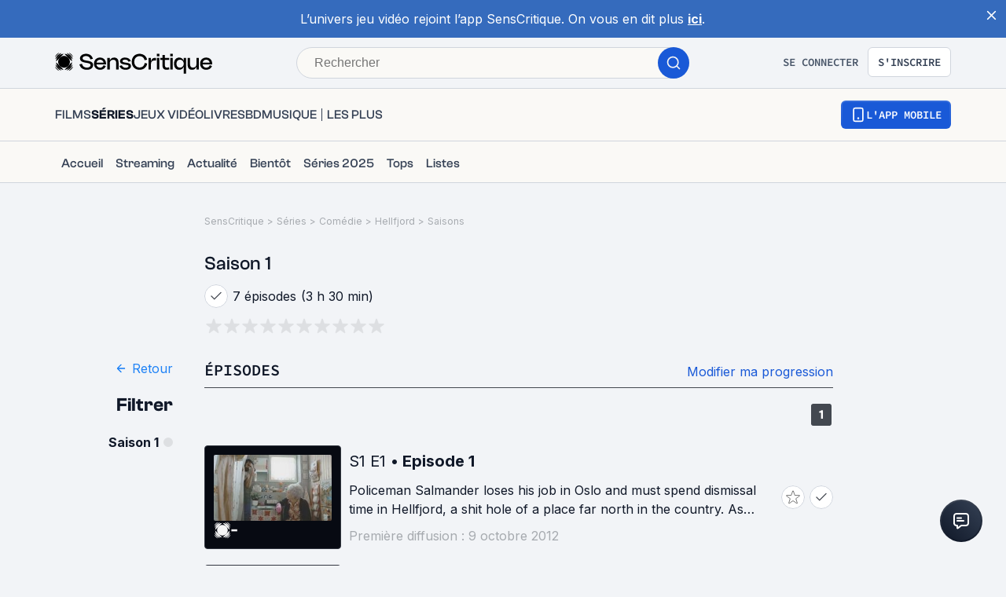

--- FILE ---
content_type: application/javascript; charset=UTF-8
request_url: https://www.senscritique.com/_next/static/chunks/pages/universe/%5Bslug%5D/%5Bid%5D/%5Bseason%5D-cddfa5ecd39057f1.js
body_size: -380
content:
(self.webpackChunk_N_E=self.webpackChunk_N_E||[]).push([[3097],{90066:function(n,e,u){(window.__NEXT_P=window.__NEXT_P||[]).push(["/universe/[slug]/[id]/[season]",function(){return u(70495)}])},70495:function(n,e,u){"use strict";u.r(e),u.d(e,{__N_SSP:function(){return o}});var r=u(85893),s=u(45697),t=u.n(s);u(67294);var i=u(44763);let _=n=>{let{productId:e,season:u}=n;return(0,r.jsx)(i.Z,{productId:e,seasonParam:u})};_.propTypes={productId:t().number.isRequired,season:t().number.isRequired};var o=!0;e.default=_}},function(n){n.O(0,[1664,7536,6812,5675,8691,9755,6416,7920,2860,7027,2229,9322,231,9408,5522,8814,1610,7998,3424,2888,9774,179],function(){return n(n.s=90066)}),_N_E=n.O()}]);

--- FILE ---
content_type: application/javascript; charset=UTF-8
request_url: https://www.senscritique.com/_next/static/chunks/3934.6b596bf35a516701.js
body_size: 1578
content:
"use strict";(self.webpackChunk_N_E=self.webpackChunk_N_E||[]).push([[3934],{40110:function(e,t,r){r.r(t);var n=r(85893),i=r(5152),o=r.n(i),s=r(73935),d=r(41686),l=r(2407),c=r(14516),a=r(39669),u=r(32467),p=r(61457),P=r(33255),m=r(54793),L=r(26993),g=r(23621),E=r(54635),f=r(58478),C=r(67294),I=r(46710),A=r(16761),N=r(43075),T=r(22651),h=r(42309);let S=o()(()=>r.e(9893).then(r.bind(r,39893)),{loadableGenerated:{webpack:()=>[39893]},ssr:!1}),U=d.ZP.div.withConfig({componentId:"sc-d08c7476-0"})(["display:grid;grid-gap:",";grid-template-columns:1fr max-content;"],f.ZP.gap.extraLarge),x=d.ZP.div.withConfig({componentId:"sc-d08c7476-1"})(["align-items:center;display:grid;grid-gap:",";grid-template-columns:max-content 1fr;"],f.ZP.gap.m),v=d.ZP.div.withConfig({componentId:"sc-d08c7476-2"})(["align-items:center;border-radius:",";cursor:pointer;display:inline-block;overflow:hidden;"],f.ZP.radius.s),Z=d.ZP.div.withConfig({componentId:"sc-d08c7476-3"})(["display:grid;grid-gap:",";"],f.ZP.gap.m),R=(0,d.ZP)(a.bZ).withConfig({componentId:"sc-d08c7476-4"})(["-webkit-box-orient:vertical;-webkit-line-clamp:2;display:-webkit-box;overflow:hidden;"]),w=d.ZP.div.withConfig({componentId:"sc-d08c7476-5"})(["align-items:center;display:grid;grid-template-columns:repeat(2,1fr);grid-gap:",";"],f.ZP.gap.s),M=d.ZP.div.withConfig({componentId:"sc-d08c7476-6"})(["cursor:pointer;"]),b=(0,d.ZP)(a.bZ).withConfig({componentId:"sc-d08c7476-7"})(["cursor:pointer;"]);t.default=e=>{var t,r,i;let{episode:o}=e,{t:d}=(0,I.$G)("common"),{isOpen:j,toggle:y}=(0,g.Z)(),{setModalType:O,setAuthModalTriggerAction:k}=(0,C.useContext)(l.V),{me:D}=(0,C.useContext)(c.i),{productDoneOrUndone:V}=(0,E.Z)(o,o.currentUserInfos),F=!!((null===(t=o.currentUserInfos)||void 0===t?void 0:t.isDone)||(null===(r=o.currentUserInfos)||void 0===r?void 0:r.rating));return(0,n.jsxs)(U,{"data-testid":"episode-item",children:[(0,n.jsxs)(x,{children:[(0,n.jsx)(v,{onClick:y,children:(0,n.jsx)(T.Z,{product:new h.Z(o),showTitle:!1})}),(0,n.jsxs)(Z,{children:[(0,n.jsxs)(a.bZ,{"data-testid":"episode-title",size:"mxl",children:["S",o.seasonNumber," E",o.episodeNumber," ",(0,n.jsxs)(b,{as:"span",onClick:y,weight:"bold",size:"mxl",children:["• ",o.title]})]}),o.synopsis?(0,n.jsx)(R,{"data-testid":"episode-synopsis",size:"m",children:o.synopsis}):null,o.dateRelease?(0,n.jsx)(a.bZ,{"data-testid":"episode-date-release",size:"m",type:"greyChateau",children:d("product.tvShowEpisode.firstReleaseDate",{dateRelease:(0,A.Bd)(o.dateRelease)})}):null]})]}),(0,n.jsxs)(w,{children:[(0,n.jsx)(p.Z,{product:o,children:(0,n.jsx)(M,{children:(null===(i=o.currentUserInfos)||void 0===i?void 0:i.rating)?(0,n.jsx)(P.default,{rating:o.currentUserInfos.rating}):(0,n.jsx)(u.default,{icon:(0,n.jsx)(L.Z,{color:f.ZP.colors.greyMako}),onClick:()=>{},size:"m"})})}),(0,n.jsx)(u.default,{active:F,icon:(0,n.jsx)(m.default,{color:F?f.ZP.colors.white:f.ZP.colors.greyMako}),onClick:()=>{(0,N.a)(V,O,k,D,"episode-item")},size:"m"})]}),j?s.createPortal((0,n.jsx)(S,{episode:o,onClose:y}),document.querySelector("#portal")):null]})}},36529:function(e,t,r){var n,i;r.d(t,{N:function(){return o},w:function(){return n}});let o=Object.freeze({NETFLIX:1,PRIME:2,OCS:3,CANALPLUS:4,APPLETVPLUS:6,DISNEYPLUS:7,FRANCETV:9,MADELEN:10,ARTE:18,PARAMOUNTPLUS:19,MUBI:20,LACINETEK:21,ADN:22,CRUNCHYROLL:23,FILMOTV:24,UNIVERCINE:25,SIXPLAY:26,TF1PLUS:27,MAX:28,SHADOWZ:31});(i=n||(n={}))[i.NETFLIX=1]="NETFLIX",i[i.PRIME=2]="PRIME",i[i.OCS=3]="OCS",i[i.CANALPLUS=4]="CANALPLUS",i[i.APPLETVPLUS=6]="APPLETVPLUS",i[i.DISNEYPLUS=7]="DISNEYPLUS",i[i.FRANCETV=9]="FRANCETV",i[i.MADELEN=10]="MADELEN",i[i.ARTE=18]="ARTE",i[i.PARAMOUNTPLUS=19]="PARAMOUNTPLUS",i[i.MUBI=20]="MUBI",i[i.LACINETEK=21]="LACINETEK",i[i.ADN=22]="ADN",i[i.CRUNCHYROLL=23]="CRUNCHYROLL",i[i.FILMOTV=24]="FILMOTV",i[i.UNIVERCINE=25]="UNIVERCINE",i[i.SIXPLAY=26]="SIXPLAY",i[i.TF1PLUS=27]="TF1PLUS",i[i.MAX=28]="MAX",i[i.SHADOWZ=31]="SHADOWZ"},15924:function(e,t,r){var n=r(67294),i=r(76772);t.Z=()=>{let e=(0,n.useRef)(null),[t,r]=(0,n.useState)({showOnTop:!0,x:null,y:null}),o=(0,n.useRef)(void 0),[s,d]=(0,n.useState)(!1),l=()=>{clearTimeout(o.current),o.current=setTimeout(()=>{r({x:null,y:null,showOnTop:!0}),clearTimeout(o.current),o.current=void 0},150)};return(0,n.useEffect)(()=>{d(!0)},[]),{coords:t,handleMouseEnter:e=>{let n=e.target,s=!0;for(;n&&n!==e.currentTarget&&(null==n?void 0:n.id)!=="portal"&&s;)"true"===n.dataset.preventtooltip&&(s=!1),n=n.parentNode;if(!s){(t.x||t.y)&&!o&&l();return}if("mousemove"===e.type&&t.x&&t.y){o&&(clearTimeout(o.current),o.current=void 0);return}let d=(0,i.Qe)(e.currentTarget);clearTimeout(o.current),o.current=void 0,o.current=setTimeout(()=>{r(d),clearTimeout(o.current),o.current=void 0},250)},handleMouseLeave:()=>{l()},mounted:s,ref:(0,n.useCallback)(t=>{e.current=t},[])}}}}]);

--- FILE ---
content_type: application/javascript; charset=UTF-8
request_url: https://www.senscritique.com/_next/static/chunks/3424-f3890e87556801e2.js
body_size: 13052
content:
(self.webpackChunk_N_E=self.webpackChunk_N_E||[]).push([[3424,9023],{64738:function(e,t,n){var i={kind:"Document",definitions:[{kind:"OperationDefinition",operation:"query",name:{kind:"Name",value:"ProductSeasonEpisodes"},variableDefinitions:[{kind:"VariableDefinition",variable:{kind:"Variable",name:{kind:"Name",value:"id"}},type:{kind:"NonNullType",type:{kind:"NamedType",name:{kind:"Name",value:"Int"}}},directives:[]},{kind:"VariableDefinition",variable:{kind:"Variable",name:{kind:"Name",value:"seasonNumber"}},type:{kind:"NonNullType",type:{kind:"NamedType",name:{kind:"Name",value:"Int"}}},directives:[]},{kind:"VariableDefinition",variable:{kind:"Variable",name:{kind:"Name",value:"offset"}},type:{kind:"NamedType",name:{kind:"Name",value:"Int"}},directives:[]},{kind:"VariableDefinition",variable:{kind:"Variable",name:{kind:"Name",value:"limit"}},type:{kind:"NamedType",name:{kind:"Name",value:"Int"}},directives:[]}],directives:[],selectionSet:{kind:"SelectionSet",selections:[{kind:"Field",name:{kind:"Name",value:"product"},arguments:[{kind:"Argument",name:{kind:"Name",value:"id"},value:{kind:"Variable",name:{kind:"Name",value:"id"}}}],directives:[],selectionSet:{kind:"SelectionSet",selections:[{kind:"FragmentSpread",name:{kind:"Name",value:"ProductMinimalWithGender"},directives:[]},{kind:"Field",name:{kind:"Name",value:"currentUserInfos"},arguments:[],directives:[],selectionSet:{kind:"SelectionSet",selections:[{kind:"FragmentSpread",name:{kind:"Name",value:"ProductUserInfos"},directives:[]}]}},{kind:"Field",name:{kind:"Name",value:"season"},arguments:[{kind:"Argument",name:{kind:"Name",value:"seasonNumber"},value:{kind:"Variable",name:{kind:"Name",value:"seasonNumber"}}}],directives:[],selectionSet:{kind:"SelectionSet",selections:[{kind:"FragmentSpread",name:{kind:"Name",value:"ProductNano"},directives:[]},{kind:"Field",name:{kind:"Name",value:"numberOfEpisodes"},arguments:[],directives:[]},{kind:"Field",name:{kind:"Name",value:"seasonNumber"},arguments:[],directives:[]},{kind:"Field",name:{kind:"Name",value:"currentUserInfos"},arguments:[],directives:[],selectionSet:{kind:"SelectionSet",selections:[{kind:"FragmentSpread",name:{kind:"Name",value:"ProductUserInfos"},directives:[]}]}},{kind:"Field",name:{kind:"Name",value:"scoutsAverage"},arguments:[],directives:[],selectionSet:{kind:"SelectionSet",selections:[{kind:"Field",name:{kind:"Name",value:"average"},arguments:[],directives:[]},{kind:"Field",name:{kind:"Name",value:"count"},arguments:[],directives:[]}]}},{kind:"Field",name:{kind:"Name",value:"episodes"},arguments:[{kind:"Argument",name:{kind:"Name",value:"offset"},value:{kind:"Variable",name:{kind:"Name",value:"offset"}}},{kind:"Argument",name:{kind:"Name",value:"limit"},value:{kind:"Variable",name:{kind:"Name",value:"limit"}}}],directives:[],selectionSet:{kind:"SelectionSet",selections:[{kind:"FragmentSpread",name:{kind:"Name",value:"EpisodeProductInfos"},directives:[]}]}}]}}]}}]}}],loc:{start:0,end:765}};i.loc.source={body:'#import "queries/Product/fragments/ProductMinimalWithGender.gql"\n#import "queries/Product/fragments/ProductNano.gql"\n#import "queries/Product/fragments/ProductUserInfos.gql"\n#import "queries/Product/fragments/EpisodeProductInfos.gql"\n\nquery ProductSeasonEpisodes(\n  $id: Int!\n  $seasonNumber: Int!\n  $offset: Int\n  $limit: Int\n) {\n  product(id: $id) {\n    ...ProductMinimalWithGender\n    currentUserInfos {\n      ...ProductUserInfos\n    }\n    season(seasonNumber: $seasonNumber) {\n      ...ProductNano\n      numberOfEpisodes\n      seasonNumber\n      currentUserInfos {\n        ...ProductUserInfos\n      }\n      scoutsAverage {\n        average\n        count\n      }\n      episodes(offset: $offset, limit: $limit) {\n        ...EpisodeProductInfos\n      }\n    }\n  }\n}\n',name:"GraphQL request",locationOffset:{line:1,column:1}};var r={};function o(e){return e.filter(function(e){if("FragmentDefinition"!==e.kind)return!0;var t=e.name.value;return!r[t]&&(r[t]=!0,!0)})}i.definitions=i.definitions.concat(o(n(44643).definitions)),i.definitions=i.definitions.concat(o(n(97542).definitions)),i.definitions=i.definitions.concat(o(n(77017).definitions)),i.definitions=i.definitions.concat(o(n(78925).definitions));var l={};function s(e,t){for(var n=0;n<e.definitions.length;n++){var i=e.definitions[n];if(i.name&&i.name.value==t)return i}}i.definitions.forEach(function(e){if(e.name){var t=new Set;(function e(t,n){if("FragmentSpread"===t.kind)n.add(t.name.value);else if("VariableDefinition"===t.kind){var i=t.type;"NamedType"===i.kind&&n.add(i.name.value)}t.selectionSet&&t.selectionSet.selections.forEach(function(t){e(t,n)}),t.variableDefinitions&&t.variableDefinitions.forEach(function(t){e(t,n)}),t.definitions&&t.definitions.forEach(function(t){e(t,n)})})(e,t),l[e.name.value]=t}}),e.exports=i,e.exports.ProductSeasonEpisodes=function(e,t){var n={kind:e.kind,definitions:[s(e,t)]};e.hasOwnProperty("loc")&&(n.loc=e.loc);var i=l[t]||new Set,r=new Set,o=new Set;for(i.forEach(function(e){o.add(e)});o.size>0;){var a=o;o=new Set,a.forEach(function(e){r.has(e)||(r.add(e),(l[e]||new Set).forEach(function(e){o.add(e)}))})}return r.forEach(function(t){var i=s(e,t);i&&n.definitions.push(i)}),n}(i,"ProductSeasonEpisodes")},74346:function(e,t,n){"use strict";var i=n(85893),r=n(41664),o=n.n(r),l=n(41686),s=n(39669),a=n(39343);let u=l.ZP.a.withConfig({componentId:"sc-a947636d-0"})(["align-items:center;cursor:pointer;display:grid;grid-gap:",";grid-template-columns:repeat(2,max-content);width:fit-content;"],e=>{let{theme:t,withoutIcon:n}=e;return n?0:t.gap.ms}),d=(0,l.ZP)(a.Z).withConfig({componentId:"sc-a947636d-1"})(["transform:rotate(180deg);"]),c=(0,l.ZP)(s.bZ).withConfig({componentId:"sc-a947636d-2"})(["color:",";"],e=>{let{theme:t,color:n}=e;return n?t.colors[n]:t.colors.blueDodger});t.Z=e=>{let{href:t,label:n="Retour",onClick:r=()=>{},size:l="m",withoutIcon:s=!1,color:a="blueDodger"}=e,m=(0,i.jsxs)(u,{"data-testid":"back-button",href:t,onClick:r,withoutIcon:s,children:[s?null:(0,i.jsx)(d,{color:a}),(0,i.jsx)(c,{as:"span",size:l,color:a,children:n})]});return t?(0,i.jsx)(o(),{href:t,passHref:!0,legacyBehavior:!0,children:m}):m}},92907:function(e,t,n){"use strict";n.d(t,{Z:function(){return D}});var i=n(85893),r=n(46710),o=n(41664),l=n.n(o),s=n(45697),a=n.n(s),u=n(41686),d=n(39669),c=n(38775),m=n(92328),p=n(16664),f=n(16761),g=n(75829);let v={text:"SensCritique",url:"/"},h=function(e){let t=arguments.length>1&&void 0!==arguments[1]?arguments[1]:{},{suffixItem:n}=t;return e?[v,{text:e.name,url:e.url},n?{...n,url:n.url||"".concat(e.url,"/").concat(n.suffix)}:null].filter(e=>(null==e?void 0:e.text)&&(null==e?void 0:e.url)):[v]},b=function(e){var t,n,i,r;let o=arguments.length>1&&void 0!==arguments[1]?arguments[1]:{},l=arguments.length>2&&void 0!==arguments[2]?arguments[2]:{},{suffixItem:s}=o,{review:a}=l;if(!e||!e.universe)return[v];let u=(0,m.j0)(e.universe),d=(0,f.A5)(e.universe,"p"),g=null;if(e.universe===(0,p.V)("tvShowEpisode")){d=(0,f.A5)((0,p.V)("tvShow"),"p");let t=e.parentTvShow||e.preloadedParentTvShow;g={text:null==t?void 0:t.title,url:null==t?void 0:t.url}}let h=[v,{text:(0,c.kC)(d).trim(),url:u},{text:(0,c.kC)(null==e?void 0:null===(n=e.genresInfos)||void 0===n?void 0:null===(t=n[0])||void 0===t?void 0:t.label),url:null==e?void 0:null===(r=e.genresInfos)||void 0===r?void 0:null===(i=r[0])||void 0===i?void 0:i.url},g,{text:e.title,url:e.url},s?{...s,url:s.url||"".concat(e.url,"/").concat(s.suffix)}:null].filter(e=>(null==e?void 0:e.text)&&(null==e?void 0:e.url));return a&&(h=[...h,{text:"Critiques",url:"".concat(e.url,"/critiques")},{text:"Avis de ".concat(null==a?void 0:a.author.username),url:a.url}]),h},x=function(e){let t=arguments.length>1&&void 0!==arguments[1]?arguments[1]:{},{suffixItem:n}=t;return(null==e?void 0:e.name)?[v,{text:e.name,url:e.url},n?{...n,url:n.url||"".concat(e.url,"/").concat(n.suffix)}:null].filter(e=>(null==e?void 0:e.text)&&(null==e?void 0:e.url)):[v]},y=e=>(null==e?void 0:e.user.name)&&(null==e?void 0:e.me.name)?[v,{text:"".concat(e.user.name," vs ").concat(e.me.name),url:"".concat(e.user.url,"/versus")}]:[v],k=e=>{let{suffixItem:t}=e;return[v,{text:"Catalogue",url:"/".concat(t.url)}]},C=function(e){let t=arguments.length>1&&void 0!==arguments[1]?arguments[1]:{},n=arguments.length>2?arguments[2]:void 0,{suffixItem:i}=t;return e?[v,{text:n("universe.breadcrumb.breadcrumb",{context:e}),url:(0,m.j0)((0,p.V)(e))},i?{...i,url:"#"}:null].filter(e=>null==e?void 0:e.text):[v]},I=function(e){let t=arguments.length>1&&void 0!==arguments[1]?arguments[1]:[],n=arguments.length>2?arguments[2]:void 0,{suffixItems:i}=t;return e?[v,{text:n("homeUniverse.name",{context:e}),url:n("homeUniverse.url",{context:e})},i&&i[0]||null,i&&i[1]||null].filter(e=>null==e?void 0:e.text):[v]},w=function(e){let t=arguments.length>1&&void 0!==arguments[1]?arguments[1]:{},{suffixItem:n}=t;return e?[v,{text:(0,c.kC)(e.author.name).trim(),url:e.author.url},n?{...n,url:"/".concat(e.author.username,"/listes")}:null,{text:(0,c.kC)(e.label).trim(),url:e.url}].filter(e=>(null==e?void 0:e.text)&&(null==e?void 0:e.url)):[v]},j=function(e){let t=arguments.length>1&&void 0!==arguments[1]?arguments[1]:{},n=arguments.length>2?arguments[2]:void 0,{suffixItem:i}=t,r=(0,m.j0)(g.JO[e.toUpperCase()]);return e?[v,{text:n("universe.breadcrumb.breadcrumb_".concat(e)),url:r},i?{...i,url:"#"}:null].filter(e=>null==e?void 0:e.text):[v]},P=function(){let e=arguments.length>0&&void 0!==arguments[0]?arguments[0]:{},{suffixItem:t}=e;return[v,t?{...t,url:"#"}:null].filter(e=>null==e?void 0:e.text)},S=function(e){var t,n,i,r;let o=arguments.length>1&&void 0!==arguments[1]?arguments[1]:{},{suffixItem:l}=o;if(!e)return[v];let s=(0,f.A5)(e.universe,"p").trim(),a=(0,m.j0)(e.universe);return[v,{text:(0,c.kC)(s),url:a},l?{...l,url:"".concat(a,"/sondages")}:null,{text:(0,c.kC)((null===(t=e.parent)||void 0===t?void 0:t.label)||e.label).trim(),url:(null===(n=e.parent)||void 0===n?void 0:n.url)||e.url},{text:"R\xe9ponses de ".concat(null==e?void 0:null===(i=e.author)||void 0===i?void 0:i.name),url:null==e?void 0:null===(r=e.author)||void 0===r?void 0:r.url}].filter(e=>(null==e?void 0:e.text)&&e.url)},Z=function(){let e=arguments.length>0&&void 0!==arguments[0]?arguments[0]:{},{suffixItem:t}=e;return[v,{text:"Films",url:"/Film"},t?{...t,url:"#"}:null,{text:"Programme TV",url:"#"}].filter(e=>null==e?void 0:e.text)},N=function(e){let t=arguments.length>1&&void 0!==arguments[1]?arguments[1]:{},{suffixItem:n}=t;return[v,{text:e("blog.breadcrumb.label"),url:"/l-edito"},n?{...n,url:"#"}:null].filter(e=>null==e?void 0:e.text)},F=function(e){let{activity:t,contact:n,everymovie:i,homeUniverse:r,list:o,pollAnswer:l,product:s,review:a,search:u,topUniverse:d,universe:c,user:m,versus:p,blog:f}=e,g=arguments.length>1&&void 0!==arguments[1]?arguments[1]:{},F=arguments.length>2?arguments[2]:void 0;return t?P(g):n?h(n,g):i?Z(g):r?I(r,g,F):o?w(o,g):l?S(l,g):s?b(s,g,{review:a}):u?k(g):d?j(d,g,F):c?C(c,g,F):m?x(m,g):p?y(p):f?N(F,g):(null==g?void 0:g.suffixItem)?[v,null==g?void 0:g.suffixItem]:[v]};var T=n(99339),E=n(49862),R=n(84459),O=n(25674),M=n(10183);let _=u.ZP.div.withConfig({componentId:"sc-ed82e5ae-0"})(["display:block;"]),q=(0,u.ZP)(d.bZ).withConfig({componentId:"sc-ed82e5ae-1"})(["",";color:",";display:inline-block;"],e=>{let{theme:t}=e;return t.ellipsis(230)},e=>{let{theme:t}=e;return t.colors.greyChateau}),L=(0,u.ZP)(q).withConfig({componentId:"sc-ed82e5ae-2"})(["padding:",";"],e=>{let{theme:t}=e;return"0 ".concat(t.gap.xs," 0 ").concat(t.gap.xs)}),A=e=>{let{activity:t,className:n,contact:o,everymovie:s,homeUniverse:a,list:u,options:d,optionsUniverse:c,pollAnswer:m,product:p,review:f,search:g,topUniverse:v,universe:h,user:b,versus:x,blog:y}=e,{t:k}=(0,r.$G)("common"),C=F({activity:t,contact:o,everymovie:s,homeUniverse:a,list:u,pollAnswer:m,product:p,review:f,search:g,topUniverse:v,universe:h,user:b,versus:x,blog:y},a?c:d,k);return(null==C?void 0:C.length)?(0,i.jsx)(_,{className:n,"data-testid":"breadcrumb",children:C.map((e,t)=>(0,i.jsxs)("span",{children:[(0,i.jsx)(l(),{href:null==e?void 0:e.url,passHref:!0,prefetch:!1,legacyBehavior:!0,children:(0,i.jsx)(q,{as:"a",href:null==e?void 0:e.url,size:"xs",children:e.text})}),t!==C.length-1&&(0,i.jsx)(L,{as:"span",size:"xs",children:">"})]},e.text))}):null};A.propTypes={activity:a().bool,blog:a().bool,className:a().string,contact:T.u,everymovie:a().bool,homeUniverse:a().string,list:M.RH,options:a().shape({suffixItem:a().shape({suffix:a().string,text:a().string,url:a().string})}),optionsUniverse:a().shape({suffixItems:a().arrayOf(a().shape({suffix:a().string,text:a().string,url:a().string}))}),pollAnswer:M.RH,product:E.kv,review:R.Nn,search:a().bool,topUniverse:a().string,universe:a().string,user:O.dO,versus:a().shape({me:O.dO.isRequired,user:O.dO.isRequired})},A.defaultProps={activity:!1,className:null,contact:null,everymovie:!1,homeUniverse:null,list:null,options:{},optionsUniverse:{},pollAnswer:null,product:null,review:null,search:!1,topUniverse:null,universe:null,user:null,versus:null,blog:!1};var D=A},30260:function(e,t,n){"use strict";var i=n(85893),r=n(45697),o=n.n(r),l=n(41686),s=n(39669);let a=(0,l.ZP)(s.bZ).withConfig({componentId:"sc-df588619-0"})(["color:",";"],e=>{let{theme:t}=e;return t.colors.greyMako}),u=l.ZP.span.withConfig({componentId:"sc-df588619-1"})(["display:block;"]),d=e=>{let{children:t,className:n,htmlFor:r,size:o}=e;return(0,i.jsx)(a,{as:"label",className:n,htmlFor:r,size:o,children:(0,i.jsx)(u,{children:t})})};d.propTypes={className:o().string,children:o().node.isRequired,htmlFor:o().string.isRequired,size:o().string},d.defaultProps={className:"",size:"s"},t.Z=d},54973:function(e,t,n){"use strict";var i=n(85893),r=n(45697),o=n.n(r),l=n(41686),s=n(30260);let a=l.ZP.div.withConfig({componentId:"sc-c855fefc-0"})([""]),u=l.ZP.div.withConfig({componentId:"sc-c855fefc-1"})(["align-items:center;display:flex;justify-content:space-between;margin-bottom:",";"],e=>{let{theme:t}=e;return t.gap.s}),d=l.ZP.div.withConfig({componentId:"sc-c855fefc-2"})(["margin-left:",";a{display:block;}"],e=>{let{theme:t}=e;return t.gap.l}),c=e=>{let{actionRight:t,children:n,className:r,htmlFor:o,label:l}=e;return(0,i.jsxs)(a,{className:r,children:[l||t?(0,i.jsxs)(u,{children:[l?(0,i.jsx)(s.Z,{htmlFor:o,children:l}):(0,i.jsx)("div",{}),t?(0,i.jsx)(d,{children:t}):null]}):null,n]})};c.propTypes={actionRight:o().node,children:o().node.isRequired,className:o().string,label:o().node,htmlFor:o().string},c.defaultProps={actionRight:null,className:null,label:null,htmlFor:null},t.Z=c},9487:function(e,t,n){"use strict";var i=n(85893),r=n(41686),o=n(67294);let l=r.ZP.div.withConfig({componentId:"sc-74c78d00-0"})(["bottom:",";display:block;flex-shrink:0;justify-content:",";left:0;margin:0;padding:",";position:",";width:100%;z-index:0;box-shadow:",";@media ","{height:",";justify-content:initial;box-shadow:initial;margin:0 ",";padding:0;position:",";top:",";width:",";}"],e=>{let{sticky:t}=e;return t?0:"initial"},e=>{let{sticky:t}=e;return t?"center":"flex-start"},e=>{let{sticky:t,theme:n}=e;return t?n.gap.large:0},e=>{let{sticky:t}=e;return t?"fixed":"relative"},e=>{let{isSideBarUserMobile:t}=e;return t?"0px 0px 20px rgba(0, 0, 0, 0.2)":"initial"},e=>{let{theme:t}=e;return t.device.tabletL},e=>{let{sticky:t}=e;return t?"max-content":"auto"},e=>{let{theme:t}=e;return t.gap.large},e=>{let{sticky:t}=e;return t?"sticky":"relative"},e=>{let{sticky:t}=e;return t?"90px":0},e=>{let{small:t,theme:n}=e;return n.layout[t?"sidebarSmall":"sidebar"]}),s=(0,o.forwardRef)((e,t)=>{let{children:n,className:r,isSideBarUserMobile:o,small:s,sticky:a}=e;return(0,i.jsx)(l,{ref:t,className:r,isSideBarUserMobile:o,small:s,sticky:a,children:n})});s.displayName="Sidebar",t.Z=s},31944:function(e,t,n){"use strict";n.r(t);var i=n(85893),r=n(67294),o=n(41686),l=n(39669);let s=(0,o.ZP)(l.bZ).withConfig({componentId:"sc-b78bcc5d-0"})(["color:",";cursor:pointer;"],e=>{let{theme:t}=e;return t.new.colors.brandPrimary.electricBlue}),a=r.memo(e=>{let{children:t,className:n="",onClick:r,size:o="m",as:l="span"}=e;return(0,i.jsx)(s,{as:l,className:n,"data-testid":"link-text",onClick:()=>r&&r(),size:o,children:t})});t.default=a},23269:function(e,t,n){"use strict";var i=n(85893),r=n(45697),o=n.n(r),l=n(9008),s=n.n(l),a=n(38775);let u=e=>{let{description:t}=e;if(!t)return null;let n=(0,a.kC)((0,a.WR)((0,a.Yz)((t||"").trim()),0,170,170));return(0,i.jsxs)(s(),{children:[(0,i.jsx)("meta",{name:"description",content:n}),(0,i.jsx)("meta",{property:"og:description",content:n}),(0,i.jsx)("meta",{name:"twitter:description",content:n})]})};u.propTypes={description:o().string.isRequired},t.Z=u},29730:function(e,t,n){"use strict";var i=n(85893),r=n(41664),o=n.n(r),l=n(45697),s=n.n(l),a=n(41686),u=n(39669),d=n(64209);let c=a.ZP.div.withConfig({componentId:"sc-c2537e02-0"})(["-ms-overflow-style:none;align-items:flex-end;border-bottom:1px solid ",";display:grid;margin-bottom:",";overflow-x:",";padding-bottom:",";scrollbar-width:none;width:100%;@media ","{margin-bottom:",";grid-template-columns:auto max-content;}&::-webkit-scrollbar{display:none;}"],e=>{let{theme:t}=e;return t.colors.greyMako},e=>{let{theme:t}=e;return t.gap.ms},e=>{let{isRight:t}=e;return t?"visible":"scroll"},e=>{let{theme:t}=e;return t.gap.ms},e=>{let{theme:t}=e;return t.device.desktop},e=>{let{marginBottom:t,theme:n}=e;return n.gap[t]}),m=(0,a.iv)(["display:flex;overflow:hidden;gap:",";white-space:",";"],e=>{let{theme:t}=e;return t.gap.xxl},e=>{let{wrapText:t}=e;return t?"normal":"nowrap"}),p=a.ZP.div.withConfig({componentId:"sc-c2537e02-1"})(["",""],m),f=a.ZP.ul.withConfig({componentId:"sc-c2537e02-2"})([""," margin:0;padding:0;"],m),g=a.ZP.div.withConfig({componentId:"sc-c2537e02-3"})(["margin-top:",";& > a{color:",";}@media ","{margin-top:0;padding-left:",";}"],e=>{let{theme:t}=e;return t.gap.ms},e=>{let{theme:t}=e;return t.new.colors.brandPrimary.electricBlue},e=>{let{theme:t}=e;return t.device.desktop},e=>{let{theme:t}=e;return t.gap.l}),v=(0,a.ZP)(u.bZ).withConfig({componentId:"sc-c2537e02-4"})(["color:",";"],e=>{let{disabled:t,theme:n}=e;return t?n.colors.greyChateau:n.new.colors.text.textPrimary}),h=(0,a.ZP)(u.bZ).withConfig({componentId:"sc-c2537e02-5"})(["padding-top:",";"],e=>{let{theme:t}=e;return t.gap.s}),b=a.ZP.span.withConfig({componentId:"sc-c2537e02-6"})(["cursor:",";& > span{color:",";}@media ","{",";}"],e=>{let{isLink:t}=e;return t?"pointer":"initial"},e=>{let{theme:t}=e;return t.new.colors.text.textPrimary},e=>{let{theme:t}=e;return t.device.tablet},e=>{let{theme:t}=e;return t.ellipsis(720)}),x=(0,a.ZP)(b).withConfig({componentId:"sc-c2537e02-7"})(["cursor:",";"],e=>{let{isLink:t}=e;return t?"pointer":"initial"}),y=e=>{var t;let{currentItem:n,className:r,handleItemClick:l,isPremium:s,items:a,marginBottom:u,right:m,subtitle:y,titleFontSize:k,titleTag:C}=e,I=!!((null==a?void 0:a.length)>1&&(null==a?void 0:null===(t=a[0])||void 0===t?void 0:t.url)),w=I?f:p;return a?(0,i.jsxs)(c,{className:r,as:I?"nav":"div","data-testid":"navigation-tab",isRight:m,marginBottom:u,children:[(0,i.jsxs)("div",{children:[(0,i.jsx)(w,{wrapText:m||!I,children:a.map(e=>{var t;let r=e.url?{href:e.url}:null,u=r?x:b,c=!I||n===(null===(t=e.label)||void 0===t?void 0:t.split("(")[0]);return(0,i.jsx)(d.Z,{isActive:c,tag:I?"li":"div",isPremium:s,size:k,url:e.url,children:l?(0,i.jsx)(u,{as:((null==a?void 0:a.length)===1||c)&&C?C:"p",isLink:l,onClick:()=>l(e),children:(0,i.jsx)(v,{disabled:e.type!==n,weight:"semiBold","data-testid":"navigation-tab-text",children:e.label})}):(0,i.jsx)(u,{as:((null==a?void 0:a.length)===1||c)&&C?C:"p","data-testid":"navigation-tab-text",isLink:!!(null==r?void 0:r.href),children:r?(0,i.jsx)(o(),{...r,prefetch:!1,children:e.label}):(0,i.jsx)("span",{children:e.label})})},e.label)})}),y&&(0,i.jsx)(h,{size:"xs",children:y})]}),m?(0,i.jsx)(g,{children:m}):null]}):null};y.propTypes={currentItem:s().string,marginBottom:s().string,isPremium:s().bool,className:s().string,items:s().arrayOf(s().shape({label:s().string.isRequired,show:s().bool,url:s().any}).isRequired),right:s().node,subtitle:s().string,titleFontSize:s().string,titleTag:s().string,handleItemClick:s().func},y.defaultProps={currentItem:null,className:null,isPremium:!1,items:null,marginBottom:"m",right:null,subtitle:null,titleFontSize:"l",titleTag:null,handleItemClick:null},t.Z=y},76741:function(e,t,n){"use strict";n.d(t,{Z:function(){return y}});var i=n(85893),r=n(67294),o=n(45697),l=n.n(o),s=n(41686),a=n(39669),u=n(99193),d=Object.freeze({DIFF_AFTER_SPLIT:2,DIFF_BEFORE_SPLIT:3,MAX_ITEMS:5,MIN_ITEMS:1});let c=function(){let e=arguments.length>0&&void 0!==arguments[0]?arguments[0]:1,t=arguments.length>1&&void 0!==arguments[1]?arguments[1]:0,n=arguments.length>2&&void 0!==arguments[2]?arguments[2]:1;return[...Array(n).keys()].slice(t,e)},m=(e,t)=>{let n=0,i=0;return t<=d.MAX_ITEMS+d.DIFF_AFTER_SPLIT?(n=0,i=t):t>d.MAX_ITEMS&&e<t-1?(n=e>d.MAX_ITEMS-1?e-d.DIFF_BEFORE_SPLIT:0,i=e>d.MAX_ITEMS-1?e+d.DIFF_AFTER_SPLIT:d.MAX_ITEMS):t>d.MAX_ITEMS&&e>=t-1&&(n=e===t?e-d.MAX_ITEMS:e-(d.MAX_ITEMS-1),i=t),{start:n,end:i}},p=(e,t)=>e>=d.MAX_ITEMS&&t>d.MAX_ITEMS+d.DIFF_AFTER_SPLIT,f=(e,t)=>e<t-d.DIFF_BEFORE_SPLIT&&t>d.MAX_ITEMS+d.DIFF_AFTER_SPLIT,g=(e,t)=>e<=t-d.DIFF_BEFORE_SPLIT&&t>d.MAX_ITEMS+d.DIFF_AFTER_SPLIT,v=s.ZP.nav.withConfig({componentId:"sc-63f4775-0"})(["align-items:flex-end;display:flex;flex-direction:row;"]),h=(0,s.ZP)(a.Bj).withConfig({componentId:"sc-63f4775-1"})(["align-items:center;display:flex;height:28px;justify-content:center;margin-right:",";padding:",";width:100%;"],e=>{let{theme:t}=e;return t.gap.xxs},e=>{let{theme:t}=e;return t.gap.m}),b=(0,s.ZP)(h).withConfig({componentId:"sc-63f4775-2"})(["background:",";border-radius:",";color:",";cursor:pointer;"],e=>{let{theme:t,activeItem:n}=e;return n?t.colors.greyMako:t.colors.greyWildSand},e=>{let{theme:t}=e;return t.radius.s},e=>{let{theme:t,activeItem:n}=e;return n?t.colors.white:t.colors.greyMako}),x=e=>{let{currentPage:t,handlePageChange:n,totalPages:o}=e,{start:l,end:s}=m(t,o),{addPaginationRef:a,findTopPaginationRef:x,paginationRefs:y}=(0,r.useContext)(u.I),k=(0,r.useRef)(null);(0,r.useEffect)(()=>{a(k)},[a]);let C=()=>{let e=x(y),t=null==e?void 0:e.current.getBoundingClientRect().top,n=null==k?void 0:k.current.getBoundingClientRect().top;if(e&&(null==e?void 0:e.current)&&t!==n){let t=e.current.getBoundingClientRect().top+window.pageYOffset+-90;window.scrollTo({top:t,behavior:"smooth"})}},I=e=>{n(e),C()};return(0,i.jsx)("div",{ref:k,children:(0,i.jsxs)(v,{"aria-label":"Navigation de la pagination",children:[p(t,o)&&(0,i.jsxs)(i.Fragment,{children:[(0,i.jsx)(b,{"aria-current":d.MIN_ITEMS===t?d.MIN_ITEMS:null,as:"span","data-testid":"click",onClick:()=>I(d.MIN_ITEMS),weight:"bold",children:d.MIN_ITEMS}),(0,i.jsx)(h,{as:"span",weight:"bold",children:"..."})]}),c(s,l,o).map(e=>(0,i.jsx)(b,{activeItem:e+1===t,"aria-current":e+1===t?e+1:null,as:"span","data-testid":"click-".concat(e+1),onClick:()=>I(e+1),weight:"bold",children:e+1},e+1)),f(t,o)&&(0,i.jsx)(h,{as:"span",weight:"bold",children:"..."}),g(t,o)&&(0,i.jsx)(b,{"aria-current":o===t?o:null,as:"span","data-testid":"click",onClick:()=>I(o),weight:"bold",children:o})]})})};x.propTypes={currentPage:l().number.isRequired,handlePageChange:l().func.isRequired,totalPages:l().number.isRequired};var y=x},44763:function(e,t,n){"use strict";n.d(t,{Z:function(){return ex}});var i=n(85893),r=n(6812),o=n(11163),l=n(67294),s=n(46710),a=n(9008),u=n.n(a),d=n(45697),c=n.n(d),m=n(41686),p=n(25961),f=n(39669),g=n(74346),v=n(92907),h=n(78914),b=n(5152),x=n.n(b),y=n(78136);let k=x()(()=>n.e(872).then(n.bind(n,30872)),{loadableGenerated:{webpack:()=>[30872]}}),C=x()(()=>Promise.all([n.e(3794),n.e(3934)]).then(n.bind(n,40110)),{loadableGenerated:{webpack:()=>[40110]}});var I=e=>{let{episode:t}=e,{isMobile:n}=(0,l.useContext)(y.I);return(0,i.jsx)("div",{children:n?(0,i.jsx)(k,{episode:t}):(0,i.jsx)(C,{episode:t})})},w=n(92229),j=n(71713),P=n(31944),S=n(84931),Z=n(23269),N=n(29730),F=n(76741),T=n(26167),E=n(49862);let R=m.ZP.div.withConfig({componentId:"sc-b6d6bda3-0"})(["align-items:center;cursor:pointer;display:grid;grid-gap:",";grid-template-columns:repeat(2,max-content);justify-content:flex-end;"],e=>{let{theme:t}=e;return t.gap.s}),O=m.ZP.div.withConfig({componentId:"sc-b6d6bda3-1"})(["background-color:",";border-radius:",";height:",";width:",";"],e=>{let{isDone:t,theme:n}=e;return t?n.new.colors.brandPrimary.electricBlue:n.colors.greyIron},e=>{let{theme:t}=e;return t.radius.round},e=>{let{theme:t}=e;return t.gap.l},e=>{let{theme:t}=e;return t.gap.l}),M=(0,m.ZP)(f.bZ).withConfig({componentId:"sc-b6d6bda3-2"})(["text-align:right;"]),_=e=>{var t;let{active:n,onClick:r,season:o}=e,{t:l}=(0,s.$G)("common"),a=null==o?void 0:null===(t=o.currentUserInfos)||void 0===t?void 0:t.isDone;return(0,i.jsxs)(R,{"data-testid":"season-filter",onClick:r,children:[(0,i.jsx)(M,{weight:n?"bold":"normal",children:l("tvShow.seasonNumber",{seasonNumber:o.seasonNumber})}),(0,i.jsx)(O,{"data-testid":"season-progression",isDone:a})]})};_.propTypes={active:c().bool,onClick:c().func.isRequired,season:E.QM.isRequired},_.defaultProps={active:!1};var q=n(73935),L=n(32467),A=n(3305),D=n(82568),B=n(33255),U=n(23274),z=n(54793),Y=n(2407),V=n(14516),X=n(54635),G=n(78942),$=n(16761),H=n(58478),K=n(75829),W=n(43075);let Q=(0,m.ZP)(U.Z).withConfig({componentId:"sc-d465e464-0"})(["align-items:center;display:grid;grid-auto-flow:row;grid-column-gap:",";height:117px;width:250px;"],e=>{let{theme:t}=e;return t.gap.s}),J=(0,m.ZP)(f.bZ).withConfig({componentId:"sc-d465e464-1"})(["color:",";cursor:pointer;margin-right:",";"],e=>{let{theme:t}=e;return t.colors.blueDodger},e=>{let{theme:t}=e;return t.gap.s}),ee=m.ZP.div.withConfig({componentId:"sc-d465e464-2"})(["display:grid;grid-column-gap:",";grid-template-columns:repeat(3,max-content);align-items:center;"],e=>{let{theme:t}=e;return t.gap.s}),et=m.ZP.div.withConfig({componentId:"sc-d465e464-3"})(["display:flex;justify-content:flex-start;"]),en=m.ZP.div.withConfig({componentId:"sc-d465e464-4"})(["display:grid;grid-gap:",";grid-template-columns:repeat(2,max-content);"],e=>{let{theme:t}=e;return t.gap.ms}),ei=m.ZP.div.withConfig({componentId:"sc-d465e464-5"})(["display:grid;grid-gap:",";grid-template-columns:repeat(2,max-content);"],e=>{let{theme:t}=e;return t.gap.xxs}),er=e=>{var t,n,r;let{currentSeason:o,duration:a,season:u}=e,{t:d}=(0,s.$G)("common"),{setModalType:c,setAuthModalTriggerAction:m}=(0,l.useContext)(Y.V),{me:p}=(0,l.useContext)(V.i),[g,v]=(0,l.useState)(!1),[h,b]=(0,l.useState)(!1),x=null==u?void 0:u.currentUserInfos,y=null==u?void 0:null===(t=u.episodes)||void 0===t?void 0:t.find(e=>{var t;return!(null===(t=e.currentUserInfos)||void 0===t?void 0:t.isDone)}),k=null==x?void 0:null===(n=x.dateDone)||void 0===n?void 0:n.replace(/(-00){1,2}$/,""),{productDoneOrUndone:C}=(0,X.Z)(u,u.currentUserInfos),{ratingProduct:I}=(0,G.Z)(u);(0,l.useEffect)(()=>{(null==x?void 0:x.rating)&&!k&&g&&v(!1)},[null==x?void 0:x.rating,g,k]);let w=(0,$.LU)(a*u.numberOfEpisodes);return(0,i.jsxs)(Q,{children:[(0,i.jsxs)(en,{children:[(0,i.jsx)(f.Bj,{as:"span","data-testid":"season-rating-title",size:"l",children:d("seasonPreview.season",{number:o})}),(0,i.jsxs)(ei,{children:[u.rating?(0,i.jsx)(B.default,{rating:u.rating,size:"xs",type:"global",light:!0}):null,(null===(r=u.scoutsAverage)||void 0===r?void 0:r.average)?(0,i.jsx)(B.default,{rating:u.scoutsAverage.average,size:"xs",type:"scouts"}):null]})]}),(0,i.jsxs)(ee,{children:[(0,i.jsx)(L.default,{active:!y,icon:(0,i.jsx)(z.default,{bold:!y,color:y?H.ZP.colors.greyMako:H.ZP.colors.white}),onClick:()=>{y?C(!0,y):b(!0)},size:"m"}),(0,i.jsx)(f.bZ,{"data-testid":"season-rating-episodes-number",children:d("tvShow.episodesNumber",{numberOfEpisodes:u.numberOfEpisodes})}),(0,i.jsx)(f.bZ,{"data-testid":"season-rating-duration",children:w?"(".concat(w,")"):null})]}),(0,i.jsx)(et,{children:(0,i.jsx)(D.Z,{dateDone:k,myRating:null==x?void 0:x.rating,onRating:e=>{(0,W.a)(()=>{I(e),v(!0)},c,m,p,"season-rating")},hideTopText:!0,universe:K.Cr.tvShowSeason.name})}),(null==x?void 0:x.rating)?(0,i.jsx)(J,{as:"a","data-testid":"season-rating-delete",onClick:()=>{(0,W.a)(C,c,m,p,"season-rating")},children:d("tvShow.deleteRating")}):null,h?q.createPortal((0,i.jsx)(A.default,{onClick:()=>C(!0,y),onClose:b,validationLabel:d("button.remove"),children:d("tvShow.lockWarning")}),document.querySelector("#portal")):null]})};er.propTypes={season:E.QM.isRequired,currentSeason:c().number.isRequired,duration:c().number.isRequired};var eo=n(71610),el=n(9487),es=n(20879),ea=n.n(es),eu=n(64738),ed=n.n(eu),ec=n(9322);let em=(0,m.ZP)(U.Z).withConfig({componentId:"sc-37c0aeef-0"})(["display:grid;grid-gap:",";"],e=>{let{theme:t}=e;return t.gapLayout.s}),ep=(0,m.ZP)(S.Z).withConfig({componentId:"sc-37c0aeef-1"})(["min-height:100vh;"]),ef=(0,m.ZP)(U.Z).withConfig({componentId:"sc-37c0aeef-2"})(["display:grid;justify-content:center;"]),eg=(0,m.ZP)(f.Bj).withConfig({componentId:"sc-37c0aeef-3"})(["text-align:right;"]),ev=(0,m.ZP)(U.Z).withConfig({componentId:"sc-37c0aeef-4"})(["display:grid;justify-content:flex-end;"]),eh=(0,m.ZP)(U.Z).withConfig({componentId:"sc-37c0aeef-5"})(["display:grid;grid-auto-flow:column;grid-auto-columns:max-content;grid-gap:",";margin-left:-",";overflow-x:auto;padding-left:",";width:calc(100% + 40px);@media ","{grid-auto-flow:row;grid-auto-columns:initial;margin:0;padding:0;width:100%;}"],e=>{let{theme:t}=e;return t.gapLayout.s},e=>{let{theme:t}=e;return t.layout.gutter},e=>{let{theme:t}=e;return t.layout.gutter},e=>{let{theme:t}=e;return t.device.tablet}),eb=e=>{var t,n,a;let{productId:d,seasonParam:c}=e,{t:m}=(0,s.$G)("common"),f=(0,o.useRouter)(),[b,x]=(0,l.useState)(c),[y,k]=(0,l.useState)(!1),[C,S]=(0,l.useState)(1),{data:E,previousData:R}=(0,r.aM)(ea(),{variables:{id:d}}),{data:O,previousData:M}=(0,r.aM)(ed(),{variables:{id:d,seasonNumber:b,offset:(C-1)*50,limit:50}}),q=(null==E?void 0:E.product)||(null==R?void 0:R.product),L=null==E?void 0:null===(t=E.product)||void 0===t?void 0:t.seasons,A=(null==O?void 0:null===(n=O.product)||void 0===n?void 0:n.season)||(null==M?void 0:null===(a=M.product)||void 0===a?void 0:a.season),D=Math.ceil((null==A?void 0:A.numberOfEpisodes)/50)||0,B=(0,i.jsx)(F.Z,{currentPage:C,handlePageChange:S,totalPages:D});return A&&L?(0,i.jsxs)("div",{children:[(0,i.jsxs)(u(),{children:[(0,i.jsx)("link",{rel:"canonical",href:(0,ec.Qt)(f.asPath)}),(0,i.jsx)("title",{children:(0,ec.ax)(m("seasons.seo.titlePrefix",{context:q.universe}),q,m)})]}),(0,i.jsx)(Z.Z,{description:(0,ec.Ad)("seasons.seo.description",q,m)}),(0,i.jsx)(U.Z,{mb:"l",children:(0,i.jsx)(j.Z,{showGlobalAdmin:!0,withBackground:!0})}),(0,i.jsxs)(ep,{children:[(0,i.jsxs)(T.Z,{children:[(0,i.jsx)(el.Z,{small:!0,children:(0,i.jsx)(p.p,{lessThan:"tablet",children:(0,i.jsx)(U.Z,{mb:"s",children:(0,i.jsx)(g.Z,{href:null==q?void 0:q.url})})})}),(0,i.jsx)(h.Z,{mrSmall:!0,children:(0,i.jsxs)(U.Z,{mb:"xs",children:[(0,i.jsx)(U.Z,{mb:"s",children:(0,i.jsx)(v.Z,{options:{suffixItem:{suffix:"saisons",text:"Saisons"}},product:q})}),(0,i.jsx)(p.p,{greaterThan:"mobile",children:(0,i.jsx)(er,{currentSeason:b,duration:q.duration,season:A})})]})})]}),(0,i.jsxs)(T.Z,{children:[(0,i.jsxs)(el.Z,{small:!0,children:[(0,i.jsxs)(p.p,{greaterThan:"tablet",children:[(0,i.jsx)(ev,{mb:"s",children:(0,i.jsx)(g.Z,{href:q.url})}),(0,i.jsx)(U.Z,{mb:"s",children:(0,i.jsx)(eg,{size:"l",weight:"bold",children:m("filters.title")})})]}),(0,i.jsx)(eh,{children:L&&L.map(e=>(0,i.jsx)(_,{active:e.seasonNumber===b,onClick:()=>x(e.seasonNumber),season:e},e.seasonNumber))}),(0,i.jsx)(p.p,{lessThan:"mobile",children:(0,i.jsx)(er,{currentSeason:b,duration:q.duration,season:A})})]}),(0,i.jsxs)(h.Z,{mrSmall:!0,children:[(0,i.jsx)(U.Z,{mb:"s",children:(0,i.jsx)(N.Z,{items:[{label:m("tvShow.episodes")}],right:(0,i.jsx)(P.default,{onClick:()=>k(!0),children:m("tvShow.changeProgression")})})}),(0,i.jsx)(ev,{children:B}),(0,i.jsx)(em,{mb:"s",children:A.episodes.map(e=>(0,i.jsx)(I,{episode:e},e.id))}),(0,i.jsx)(ef,{mb:"s",children:B})]})]})]}),y?(0,i.jsx)(eo.default,{onClose:()=>k(!1),productId:d}):null,(0,i.jsx)(w.Z,{})]}):null};eb.propTypes={productId:c().number.isRequired,seasonParam:c().number.isRequired};var ex=eb},64209:function(e,t,n){"use strict";var i=n(85893),r=n(39669),o=n(45697),l=n.n(o);let s=(0,n(41686).ZP)(r.Bj).withConfig({componentId:"sc-a62dc7b5-0"})(["color:",";list-style:none;text-transform:uppercase;transition:0.1s;font-family:",";font-size:",";line-height:",";a{color:",";transition:0.1s;}&:hover,a:hover{color:",";}@media ","{font-size:",";}"],e=>{let{isDark:t,theme:n,type:i}=e;return t||i?n.textColor[i||"default"]:n.new.colors.text.textPrimary},e=>{let{theme:t}=e;return t.font.sourceCodePro},e=>{let{theme:t}=e;return t.fontSize.lg},e=>{let{theme:t}=e;return t.lineHeight.displayXs},e=>{let{isDark:t,theme:n,type:i}=e;return t||i?n.textColor[i||"default"]:n.new.colors.text.textQuaternary},e=>{let{theme:t}=e;return t.colors.greyCodRay},e=>{let{theme:t}=e;return t.device.mobile},e=>{let{theme:t}=e;return t.fontSize.mxl}),a=e=>{let{children:t,handleClick:n,isActive:r,isPremium:o,size:l,tag:a}=e;return(0,i.jsx)(s,{as:a,"data-testid":"section-title",isDark:r,onClick:n,size:l,type:o?"white":null,weight:"semiBold",children:t})};a.propTypes={children:l().node.isRequired,handleClick:l().func,isActive:l().bool,isPremium:l().bool,size:l().string,tag:l().string},a.defaultProps={handleClick:null,isActive:!0,isPremium:!1,size:"l",tag:"h2"},t.Z=a},19271:function(e,t){"use strict";t.Z=Object.freeze({MALE:1,FEMALE:2,COMPANY:3})},6248:function(e,t,n){"use strict";var i=n(67294);t.Z=(e,t)=>{(0,i.useEffect)(()=>{let n=n=>{let i=!1,r=n.target;if(!r||(null==r?void 0:r.closest("#__next"))||(null==r?void 0:r.closest("#portal"))){for(;r&&("parentNode"in r)&&(null==r?void 0:r.parentNode)&&!i;)i="true"===r.getAttribute("data-stoppropagation")||"IFRAME"===r.tagName,r=(null==r?void 0:r.parentNode)?r.parentNode:null;!e.current||e.current.contains(n.target)||i||t(n)}};return document.addEventListener("mouseup",n),document.addEventListener("touchend",n),()=>{document.removeEventListener("mouseup",n),document.removeEventListener("touchend",n)}},[e,t])}},39343:function(e,t,n){"use strict";var i=n(85893),r=n(67294),o=n(41686);let l=o.ZP.span.withConfig({componentId:"sc-470dcc7f-0"})(["display:grid;transform:rotate(","deg);transform-origin:50% 50%;transition:0.3s;"],e=>{let{rotateDeg:t}=e;return t}),s=r.memo(e=>{let{className:t,color:n="white",height:r=12,rotateDeg:s=0,width:a=12}=e,u=(0,o.Fg)().colors[n];return(0,i.jsx)(l,{className:t,rotateDeg:s,children:(0,i.jsxs)("svg",{width:a,height:r,viewBox:"0 0 12 13",fill:u,xmlns:"http://www.w3.org/2000/svg",children:[(0,i.jsxs)("g",{clipPath:"url(#clip0_24209_30477)",children:[(0,i.jsx)("path",{d:"M10.5715 6.3061L5.81695 1.55156C5.73425 1.46886 5.73425 1.33478 5.81695 1.25208C5.89965 1.16938 6.03373 1.16938 6.11643 1.25208L11.2568 6.39249C11.2979 6.43353 11.3186 6.48722 11.3189 6.54101C11.3192 6.59565 11.2985 6.65039 11.2568 6.69207L6.11643 11.8325C6.03373 11.9152 5.89965 11.9152 5.81695 11.8325C5.73425 11.7498 5.73425 11.6157 5.81695 11.533L10.6203 6.72963L0.80091 6.72963C0.683955 6.72963 0.589144 6.63482 0.589144 6.51786C0.589144 6.40091 0.683955 6.3061 0.80091 6.3061L10.5715 6.3061Z",fill:u}),(0,i.jsx)("path",{fillRule:"evenodd",clipRule:"evenodd",d:"M11.7879 6.83551C11.7518 6.91939 11.6996 6.99804 11.6312 7.06642L6.49078 12.2068M11.7879 6.83551L11.8496 6.83551L11.8053 6.7912C11.8344 6.70931 11.8488 6.62343 11.8483 6.53798M11.8483 6.53798C11.8478 6.45546 11.8334 6.37243 11.8053 6.29336L11.8984 6.20021L11.7647 6.20021C11.7306 6.13463 11.6861 6.07306 11.6312 6.01814L6.49078 0.87773C6.20133 0.588282 5.73204 0.588283 5.4426 0.87773C5.15315 1.16718 5.15315 1.63646 5.4426 1.92591L9.29337 5.77668L0.80091 5.77668C0.391569 5.77668 0.0597322 6.10852 0.0597322 6.51786C0.0597322 6.9272 0.391569 7.25904 0.80091 7.25904L9.34221 7.25904L5.4426 11.1587C5.15315 11.4481 5.15315 11.9174 5.4426 12.2068C5.73205 12.4963 6.20133 12.4963 6.49078 12.2068M6.19169 11.907C6.19156 11.9071 6.19143 11.9072 6.1913 11.9074L6.19169 11.907Z",fill:u})]}),(0,i.jsx)("defs",{children:(0,i.jsx)("clipPath",{id:"clip0_24209_30477",children:(0,i.jsx)("rect",{width:a,height:r,fill:u,transform:"translate(12 0.5) rotate(90)"})})})]})})});t.Z=s},4782:function(e,t,n){"use strict";var i=n(85893),r=n(67294),o=n(45697),l=n.n(o),s=n(58478);let a=e=>{let{active:t,className:n,color:r,onClick:o}=e;return(0,i.jsx)("svg",{className:n,fill:"none",height:"22",onClick:o,viewBox:"0 0 22 22",width:"22",children:(0,i.jsx)("path",{d:"M6.41699 9.16699L11.0003 13.7503L15.5837 9.16699H6.41699Z",fill:t?s.ZP.colors.white:r})})};a.propTypes={active:l().bool,className:l().string,color:l().string,onClick:l().func},a.defaultProps={active:!1,className:"",color:s.ZP.colors.greyMako,onClick:null};let u=r.memo(a);t.Z=u},99339:function(e,t,n){"use strict";n.d(t,{S:function(){return u},u:function(){return a}});var i=n(45697),r=n.n(i),o=n(49862),l=n(25674);let s=r().arrayOf(r().shape({count:r().number.isRequired,universe:r().string.isRequired})),a=r().shape({backdrop:r().string,dateOfBirth:r().string,dateOfDeath:r().string,gender:r().number,id:r().number.isRequired,likeCount:r().number,name:r().string.isRequired,nationality:r().arrayOf(r().string),picture:r().string,placeOfBirth:r().string,placeOfDeath:r().string,products:r().arrayOf(o.kv),productStats:s,likeScouts:r().arrayOf(l.dO),likeUsers:r().arrayOf(l.dO),professions:r().arrayOf(r().string),role:r().string,url:r().string,userInfos:r().shape({dateLiked:r().string,liked:r().bool})}),u=r().shape({backdrop:r().string,dateOfBirth:r().string,dateOfDeath:r().string,placeOfBirth:r().string,placeOfDeath:r().string,subtypeId:r().number,gender:r().number,id:r().number.isRequired,likeCount:r().number,name:r().string,picture:r().string,productCount:r().number,profession:r().arrayOf(r().string),professionsAdmin:r().arrayOf(r().string),shortBio:r().string,url:r().string,currentUserInfos:r().shape({dateLiked:r().string,liked:r().bool}),__typename:r().string})},10183:function(e,t,n){"use strict";n.d(t,{II:function(){return g},RH:function(){return c},_R:function(){return u},dw:function(){return a},nf:function(){return f},st:function(){return m},wN:function(){return p}});var i=n(45697),r=n.n(i),o=n(49862),l=n(99339),s=n(84459);let a=r().shape({annotation:r().string,authorInfos:r().shape({id:r().number.isRequired,review:s.Nn,rating:r().number}),position:r().number,product:o.LT}),u=r().shape({annotation:r().string,position:r().number,contact:l.u}),d=r().shape({annotation:r().string,authorInfos:r().shape({id:r().number.isRequired,review:s.Nn,rating:r().number}),position:r().number,product:o.LT}),c=r().shape({commentCount:r().number,commentPrivacy:r().oneOf(["EVERYONE","SCOUTS","NOBODY"]),dateCreation:r().string,dateLastEdit:r().string,dateLastUpdate:r().string,description:r().string,hits:r().number,id:r().number.isRequired,isLiked:r().bool,label:r().string.isRequired,likePositiveCount:r().number,listSubtype:r().number,products:r().arrayOf(d.isRequired),productCount:r().number,subtype:r().oneOf(["product","contact"]),url:r().string.isRequired}),m=r().shape({commentCount:r().number,commentPrivacy:r().oneOf(["EVERYONE","SCOUTS","NOBODY"]),dateCreation:r().string,dateLastEdit:r().string,dateLastUpdate:r().string,description:r().string,firstProducts:r().arrayOf(a.isRequired),hits:r().number,id:r().number.isRequired,isLiked:r().bool,label:r().string.isRequired,likePositiveCount:r().number,listSubtype:r().number,products:r().shape({total:r().number,items:r().arrayOf(o.kv.isRequired)}),productsCount:r().number,url:r().string.isRequired}),p=r().shape({id:r().number.isRequired,commentPrivacy:r().oneOf(["EVERYONE","SCOUTS","NOBODY"]),isLiked:r().bool,label:r().string,participationCount:r().number,productCount:r().number,likePositiveCount:r().number,commentCount:r().number,url:r().string}),f=r().shape({id:r().number.isRequired,limit:r().number.isRequired,offset:r().number.isRequired,order:r().string.isRequired,sortBy:r().string.isRequired}),g=r().shape({firstProductBackdrop:r().string,cover:r().string,id:r().number.isRequired,label:r().string,listSubtype:r().number,url:r().string,universe:r().number,productCount:r().number})},84459:function(e,t,n){"use strict";n.d(t,{Nh:function(){return a},Nn:function(){return l},OY:function(){return s}});var i=n(45697),r=n.n(i),o=n(49862);let l=r().shape({bodyText:r().string,commentCount:r().number,dateCreation:r().string,id:r().number.isRequired,isLiked:r().bool,likeCount:r().number,platform:r().string,product:o.kv,readCount:r().number,title:r().string,url:r().string.isRequired}),s=r().shape({bodyShort:r().string,commentCount:r().number,commentPrivacy:r().string,dateCreation:r().string,hits:r().number,id:r().number,isLiked:r().bool,isPublished:r().number,likeCount:r().number,likePositiveCount:r().number,rating:r().number,title:r().string,url:r().string,body:r().string,bodyAutoSaved:r().string,bodySourceAutoSaved:r().string,bodyText:r().string,likeNegativeCount:r().number,titleAutoSaved:r().string,gameSystem:r().shape({id:r().number,label:r().string}),__typename:r().string}),a=r().shape({"data-slate-node":r().string,"data-slate-inline":r().oneOfType([r().string,r().bool]),ref:r().shape({current:r().string})})},99060:function(e,t,n){"use strict";n.d(t,{EZ:function(){return u},G3:function(){return p},IZ:function(){return b},Ji:function(){return s},M0:function(){return S},O2:function(){return I},U1:function(){return j},UK:function(){return C},VA:function(){return x},_:function(){return l},bA:function(){return v},cK:function(){return d},cQ:function(){return a},cZ:function(){return y},ho:function(){return P},k9:function(){return o},pg:function(){return f},s$:function(){return g},ww:function(){return w},xc:function(){return c},xv:function(){return h},yY:function(){return m},zP:function(){return k}});var i=n(41686),r=n(58478);(0,i.F4)(["0%{background-color:",";opacity:0;},50%{background-color:",";opacity:1;},100%{background-color:",";opacity:0;}"],r.Ty.greyIron,r.Ty.greyIron,r.Ty.greyIron);let o=(0,i.F4)(["from{transform:scaleY(0);}to{transform:scaleY(1);}"]),l=(0,i.F4)(["from{transform:scaleX(0);}to{transform:scaleX(1);}"]),s=(0,i.F4)(["from{opacity:0;pointer-events:none;}to{opacity:1;pointer-events:initial;}"]),a=(0,i.F4)(["from{opacity:0;pointer-events:none;transform:scale(0.8) rotate(-45deg);}to{opacity:1;pointer-events:initial;transform:scale(1) rotate(0deg);}"]),u=(0,i.F4)(["0%{transform:rotate(0deg);}25%{transform:rotate(-45deg);}50%{transform:rotate(45deg);}100%{transform:rotate(0deg);}"]);(0,i.F4)(["from{opacity:1;pointer-events:initial;}to{opacity:0;pointer-events:none;}"]);let d=(0,i.F4)(["from{opacity:0;pointer-events:none;transform:translateY(30px);}to{opacity:1;pointer-events:initial;transform:translateY(0px);}"]),c=(0,i.F4)(["from{opacity:1;pointer-events:none;transform:translateY(0px);}to{opacity:1;pointer-events:initial;transform:translateY(0px);}"]),m=(0,i.F4)(["from{transform:translateY(-100%);}to{transform:translateY(0%);}"]),p=(0,i.F4)(["from{transform:translateY(100%);}to{transform:translateY(0%);}"]),f=(0,i.F4)(["from{transform:translateX(100%);}to{transform:translateX(0%);}"]),g=(0,i.F4)(["from{transform:translateX(-100%);}to{transform:translateX(0%);}"]),v=(0,i.F4)(["from{max-height:180px;}to{max-height:400px;}"]),h=(0,i.F4)(["from{max-height:400px;}to{max-height:180px;}"]),b=(0,i.F4)(["from{max-height:0;opacity:0;padding-bottom:0;padding-top:0;visibility:hidden;}to{max-height:325px;opacity:1;padding-bottom:",";padding-top:",";visibility:visible;}"],r.Zv.l,r.Zv.l),x=(0,i.F4)(["from{max-height:285px;opacity:1;padding-bottom:",";padding-top:",";visibility:visible;}to{max-height:0;opacity:0;padding-bottom:0;padding-top:0;visibility:hidden;}"],r.Zv.l,r.Zv.l),y=(0,i.F4)(["from{height:0px;visibility:visible;}to{height:34px;visibility:visible;}"]),k=(0,i.F4)(["from{height:34px;visibility:visible;}to{height:0px;}"]),C=(0,i.F4)(["from{pointer-events:none;}to{padding-right:15px;pointer-events:initial;}"]),I=(0,i.F4)(["100%{transform:rotate(360deg)}"]);(0,i.F4)(["0%{opacity:1;}24%{opacity:0;}25%{opacity:1;}49%{opacity:0;}50%{opacity:1;}75%{opacity:0;}100%{opacity:1;}"]);let w=e=>(0,i.F4)(["from{left:0%;}to{left:calc(-100% - ","%);}"],e),j=(0,i.F4)(["from{transform:rotate(0deg);}to{transform:rotate(360deg);}"]),P=e=>(0,i.F4)(["from{left:calc(100% + ","%);}to{left:0%;}"],e),S=e=>(0,i.F4)(["from{transform:translateY(0);}to{transform:translateY(-","px);}"],e)},61818:function(e,t,n){"use strict";n.d(t,{UG:function(){return g},Gh:function(){return v},JX:function(){return m},B4:function(){return f},J8:function(){return h},PB:function(){return c}});var i=n(19271),r=n(81822),o=n(38775);let l=e=>{var t;return e&&(null===(t=e.match(/\s/g))||void 0===t?void 0:t.length)||0},s={artists:"l'",authors:"l'",created_by:"la ",developers:"le ",directors:"la ",illustrators:"l'",labels:"l'",music_artists:"la ",pencillers:"l'",producers:"la ",production_companies:"la ",publishers:"l'",original_channel:"la ",translator:"la ",distributors:"la ",writers:"l'"},a=["m","f"],u={actors:{1:"acteur",2:"actrice"},directors:{1:"r\xe9alisateur",2:"r\xe9alisatrice",3:"r\xe9alisation"},artists:{1:"artiste musical",2:"artiste musicale",3:"art"},authors:{1:"auteur",2:"autrice",3:"\xe9criture"},translator:{1:"traducteur",2:"traductrice",3:"traduction"},producers:{1:"producteur",2:"productrice",3:"production"},production_companies:{3:"production"},writers:{1:"sc\xe9nariste",2:"sc\xe9nariste",3:"\xe9criture"},illustrators:{1:"illustrateur",2:"illustratrice",3:"illustration"},pencillers:{1:"dessinateur",2:"dessinatrice",3:"encrage"},preface_writers:{1:"pr\xe9facier",2:"pr\xe9faci\xe8re"},postface_writers:{1:"\xe9crivain de postface",2:"\xe9crivaine de postface"},supervisors:{1:"superviseur",2:"superviseuse"},developers:{1:"d\xe9veloppeur",2:"d\xe9veloppeuse",3:"d\xe9veloppement"},publishers:{1:"\xe9diteur",2:"\xe9ditrice",3:"\xe9dition"},labels:{3:"\xe9dition musicale"},music_artists:{3:"musique"},distributors:{1:"cr\xe9ateur",2:"cr\xe9atrice",3:"distribution"},created_by:{1:"cr\xe9ateur",2:"cr\xe9atrice",3:"cr\xe9ation"},original_channel:{3:"diffusion"},colorists:{1:"coloristes",2:"coloristes"}},d=e=>(null==e?void 0:e.length)?[...e].filter(e=>"characters"!==e):null,c=(e,t,n)=>{var o,l;let s=i.Z.MALE;return n!==r.KT.COMPANY?null===(l=u[e])||void 0===l?void 0:l[t||s]:null===(o=u[e])||void 0===o?void 0:o[i.Z.COMPANY]},m=(e,t,n,i)=>{let r=d(e);if(!r)return"";let o=r.map(e=>c(e,t,n));return"".concat(i("contact.professions",{val:new Set(o)}))},p=(e,t)=>{let n=d(e);if(!n)return"";let r=n.map(e=>{var t;return"".concat(s[e]).concat(null==u?void 0:null===(t=u[e])||void 0===t?void 0:t[i.Z.COMPANY])});return"".concat(t("contact.professions",{val:new Set(r)}))},f=(e,t)=>{if(!(null==e?void 0:e.length))return null;let n=[...e];return 1===n.length?(0,o.kC)(n[0]):"".concat(t("contact.professions",{val:n}))},g=(e,t)=>{let{dateOfBirth:n,dateOfDeath:i,gender:s,name:u,nationality:d,placeOfBirth:c,placeOfDeath:f,profession:g,professionsAdmin:v,subtypeId:h}=e;if(h===r.KT.COMPANY)return"".concat(u," ").concat(t("coverContactInfos.company.text")," ").concat(p(g,t),".");if(h===r.KT.BAND)return"".concat(u," ").concat(t("coverContactInfos.band.text"),".");let b=!!(!n&&c),x=!!(n&&c),y=d&&d.map(e=>e).join("/"),k=t(n&&l(n)>=2?"coverContactInfos.personality.bornTo":"coverContactInfos.personality.bornIn",{context:a[s-1],dateOfBirth:n}),C=t(i&&l(i)>=2?"coverContactInfos.personality.deadDateSentenceTo":"coverContactInfos.personality.deadDateSentenceIn",{dateOfDeath:i}),I=(0,o.kC)(t("coverContactInfos.professionDescription",{profession:v||m(g,s,h,t),nationality:null==y?void 0:y.toLowerCase(),bornTo:n?k:"",verb:b?t("coverContactInfos.personality.verb",{context:a[s-1],placeOfBirth:c}):null,placeOfBirth:x?t("coverContactInfos.personality.bornPlaceSentence",{placeOfBirth:i||f?"".concat(c,"."):c}):"",dot:t("coverContactInfos.dot"),passAway:i||f?t("coverContactInfos.personality.passAway",{context:a[s-1]}):"",dateOfDeath:i?C:"",placeOfDeath:f?t("coverContactInfos.personality.deadPlaceSentence",{placeOfDeath:f}):"",dotDeath:i?t("coverContactInfos.dot"):null}).replace(/ \./,"."));return(0,o.Yz)(I.trim()).replace(/ \./,".").replace(/\.{2}/,".").replace(/\. \./,".").replace(/,{2}/,",")},v=(e,t,n)=>{let{knownProducts:i,name:r,gender:o}=t,l=[],s="".concat(r," ").concat("m"===a[o-1]?"".concat(n("contact.seo.productsKnows_m")):"".concat(n("contact.seo.productsKnows_f"))),u=e.concat(" ",s),d=u.length;return(null==i?void 0:i.length)>1&&i.map((e,t)=>(d<=155&&(l.push(e.title),d+=l[t].length),null)),"".concat(u.concat(" ",l.join(", ")),".")},h=e=>{if(!e)return"m";let t=null==e?void 0:e.map(e=>{var t;return null===(t=e.contact)||void 0===t?void 0:t.gender});return(null==t?void 0:t.includes(1))||!t[0]?"m":"f"}},63347:function(e,t,n){"use strict";n.d(t,{R:function(){return r}});var i=n(85893);let r=()=>{var e;let t=null===(e=document.getElementById("lazy"))||void 0===e?void 0:e.outerHTML;return(0,i.jsx)("div",{style:{display:"contents"},suppressHydrationWarning:!0,dangerouslySetInnerHTML:{__html:t||""}})}}}]);

--- FILE ---
content_type: application/javascript; charset=UTF-8
request_url: https://www.senscritique.com/_next/static/chunks/1610-dd5f1a25787f0837.js
body_size: 3972
content:
(self.webpackChunk_N_E=self.webpackChunk_N_E||[]).push([[1610],{19971:function(e){var n={kind:"Document",definitions:[{kind:"OperationDefinition",operation:"mutation",name:{kind:"Name",value:"ProductDoneUntil"},variableDefinitions:[{kind:"VariableDefinition",variable:{kind:"Variable",name:{kind:"Name",value:"productId"}},type:{kind:"NonNullType",type:{kind:"NamedType",name:{kind:"Name",value:"Int"}}},directives:[]}],directives:[],selectionSet:{kind:"SelectionSet",selections:[{kind:"Field",name:{kind:"Name",value:"setDoneUntil"},arguments:[{kind:"Argument",name:{kind:"Name",value:"productId"},value:{kind:"Variable",name:{kind:"Name",value:"productId"}}}],directives:[]}]}}],loc:{start:0,end:88}};n.loc.source={body:"\n\nmutation ProductDoneUntil($productId: Int!) {\n  setDoneUntil(productId: $productId)\n}\n",name:"GraphQL request",locationOffset:{line:1,column:1}};var i={};function t(e,n){for(var i=0;i<e.definitions.length;i++){var t=e.definitions[i];if(t.name&&t.name.value==n)return t}}n.definitions.forEach(function(e){if(e.name){var n=new Set;(function e(n,i){if("FragmentSpread"===n.kind)i.add(n.name.value);else if("VariableDefinition"===n.kind){var t=n.type;"NamedType"===t.kind&&i.add(t.name.value)}n.selectionSet&&n.selectionSet.selections.forEach(function(n){e(n,i)}),n.variableDefinitions&&n.variableDefinitions.forEach(function(n){e(n,i)}),n.definitions&&n.definitions.forEach(function(n){e(n,i)})})(e,n),i[e.name.value]=n}}),e.exports=n,e.exports.ProductDoneUntil=function(e,n){var a={kind:e.kind,definitions:[t(e,n)]};e.hasOwnProperty("loc")&&(a.loc=e.loc);var o=i[n]||new Set,d=new Set,r=new Set;for(o.forEach(function(e){r.add(e)});r.size>0;){var s=r;r=new Set,s.forEach(function(e){d.has(e)||(d.add(e),(i[e]||new Set).forEach(function(e){r.add(e)}))})}return d.forEach(function(n){var i=t(e,n);i&&a.definitions.push(i)}),a}(n,"ProductDoneUntil")},77109:function(e,n,i){var t={kind:"Document",definitions:[{kind:"OperationDefinition",operation:"query",name:{kind:"Name",value:"ProductSeasonEpisodesNano"},variableDefinitions:[{kind:"VariableDefinition",variable:{kind:"Variable",name:{kind:"Name",value:"id"}},type:{kind:"NonNullType",type:{kind:"NamedType",name:{kind:"Name",value:"Int"}}},directives:[]},{kind:"VariableDefinition",variable:{kind:"Variable",name:{kind:"Name",value:"seasonNumber"}},type:{kind:"NonNullType",type:{kind:"NamedType",name:{kind:"Name",value:"Int"}}},directives:[]},{kind:"VariableDefinition",variable:{kind:"Variable",name:{kind:"Name",value:"offset"}},type:{kind:"NamedType",name:{kind:"Name",value:"Int"}},directives:[]},{kind:"VariableDefinition",variable:{kind:"Variable",name:{kind:"Name",value:"limit"}},type:{kind:"NamedType",name:{kind:"Name",value:"Int"}},directives:[]}],directives:[],selectionSet:{kind:"SelectionSet",selections:[{kind:"Field",name:{kind:"Name",value:"product"},arguments:[{kind:"Argument",name:{kind:"Name",value:"id"},value:{kind:"Variable",name:{kind:"Name",value:"id"}}}],directives:[],selectionSet:{kind:"SelectionSet",selections:[{kind:"FragmentSpread",name:{kind:"Name",value:"ProductMinimalWithGender"},directives:[]},{kind:"Field",name:{kind:"Name",value:"currentUserInfos"},arguments:[],directives:[],selectionSet:{kind:"SelectionSet",selections:[{kind:"FragmentSpread",name:{kind:"Name",value:"ProductUserInfos"},directives:[]},{kind:"Field",name:{kind:"Name",value:"review"},arguments:[],directives:[],selectionSet:{kind:"SelectionSet",selections:[{kind:"Field",name:{kind:"Name",value:"id"},arguments:[],directives:[]},{kind:"Field",name:{kind:"Name",value:"url"},arguments:[],directives:[]}]}}]}},{kind:"Field",name:{kind:"Name",value:"season"},arguments:[{kind:"Argument",name:{kind:"Name",value:"seasonNumber"},value:{kind:"Variable",name:{kind:"Name",value:"seasonNumber"}}}],directives:[],selectionSet:{kind:"SelectionSet",selections:[{kind:"FragmentSpread",name:{kind:"Name",value:"ProductNano"},directives:[]},{kind:"Field",name:{kind:"Name",value:"numberOfEpisodes"},arguments:[],directives:[]},{kind:"Field",name:{kind:"Name",value:"seasonNumber"},arguments:[],directives:[]},{kind:"Field",name:{kind:"Name",value:"currentUserInfos"},arguments:[],directives:[],selectionSet:{kind:"SelectionSet",selections:[{kind:"FragmentSpread",name:{kind:"Name",value:"ProductUserInfos"},directives:[]}]}},{kind:"Field",name:{kind:"Name",value:"scoutsAverage"},arguments:[],directives:[],selectionSet:{kind:"SelectionSet",selections:[{kind:"Field",name:{kind:"Name",value:"average"},arguments:[],directives:[]},{kind:"Field",name:{kind:"Name",value:"count"},arguments:[],directives:[]}]}},{kind:"Field",name:{kind:"Name",value:"episodes"},arguments:[{kind:"Argument",name:{kind:"Name",value:"offset"},value:{kind:"Variable",name:{kind:"Name",value:"offset"}}},{kind:"Argument",name:{kind:"Name",value:"limit"},value:{kind:"Variable",name:{kind:"Name",value:"limit"}}}],directives:[],selectionSet:{kind:"SelectionSet",selections:[{kind:"FragmentSpread",name:{kind:"Name",value:"ProductNano"},directives:[]},{kind:"Field",name:{kind:"Name",value:"episodeNumber"},arguments:[],directives:[]},{kind:"Field",name:{kind:"Name",value:"seasonId"},arguments:[],directives:[]},{kind:"Field",name:{kind:"Name",value:"seasonNumber"},arguments:[],directives:[]}]}}]}}]}}]}}],loc:{start:0,end:807}};t.loc.source={body:'#import "queries/Product/fragments/ProductMinimalWithGender.gql"\n#import "queries/Product/fragments/ProductNano.gql"\n#import "queries/Product/fragments/ProductUserInfos.gql"\n\nquery ProductSeasonEpisodesNano(\n  $id: Int!\n  $seasonNumber: Int!\n  $offset: Int\n  $limit: Int\n) {\n  product(id: $id) {\n    ...ProductMinimalWithGender\n    currentUserInfos {\n      ...ProductUserInfos\n      review {\n        id\n        url\n      }\n    }\n    season(seasonNumber: $seasonNumber) {\n      ...ProductNano\n      numberOfEpisodes\n      seasonNumber\n      currentUserInfos {\n        ...ProductUserInfos\n      }\n      scoutsAverage {\n        average\n        count\n      }\n      episodes(offset: $offset, limit: $limit) {\n        ...ProductNano\n        episodeNumber\n        seasonId\n        seasonNumber\n      }\n    }\n  }\n}\n',name:"GraphQL request",locationOffset:{line:1,column:1}};var a={};function o(e){return e.filter(function(e){if("FragmentDefinition"!==e.kind)return!0;var n=e.name.value;return!a[n]&&(a[n]=!0,!0)})}t.definitions=t.definitions.concat(o(i(44643).definitions)),t.definitions=t.definitions.concat(o(i(97542).definitions)),t.definitions=t.definitions.concat(o(i(77017).definitions));var d={};function r(e,n){for(var i=0;i<e.definitions.length;i++){var t=e.definitions[i];if(t.name&&t.name.value==n)return t}}t.definitions.forEach(function(e){if(e.name){var n=new Set;(function e(n,i){if("FragmentSpread"===n.kind)i.add(n.name.value);else if("VariableDefinition"===n.kind){var t=n.type;"NamedType"===t.kind&&i.add(t.name.value)}n.selectionSet&&n.selectionSet.selections.forEach(function(n){e(n,i)}),n.variableDefinitions&&n.variableDefinitions.forEach(function(n){e(n,i)}),n.definitions&&n.definitions.forEach(function(n){e(n,i)})})(e,n),d[e.name.value]=n}}),e.exports=t,e.exports.ProductSeasonEpisodesNano=function(e,n){var i={kind:e.kind,definitions:[r(e,n)]};e.hasOwnProperty("loc")&&(i.loc=e.loc);var t=d[n]||new Set,a=new Set,o=new Set;for(t.forEach(function(e){o.add(e)});o.size>0;){var s=o;o=new Set,s.forEach(function(e){a.has(e)||(a.add(e),(d[e]||new Set).forEach(function(e){o.add(e)}))})}return a.forEach(function(n){var t=r(e,n);t&&i.definitions.push(t)}),i}(t,"ProductSeasonEpisodesNano")},20879:function(e,n,i){var t={kind:"Document",definitions:[{kind:"OperationDefinition",operation:"query",name:{kind:"Name",value:"ProductSeasons"},variableDefinitions:[{kind:"VariableDefinition",variable:{kind:"Variable",name:{kind:"Name",value:"id"}},type:{kind:"NonNullType",type:{kind:"NamedType",name:{kind:"Name",value:"Int"}}},directives:[]}],directives:[],selectionSet:{kind:"SelectionSet",selections:[{kind:"Field",name:{kind:"Name",value:"product"},arguments:[{kind:"Argument",name:{kind:"Name",value:"id"},value:{kind:"Variable",name:{kind:"Name",value:"id"}}}],directives:[],selectionSet:{kind:"SelectionSet",selections:[{kind:"FragmentSpread",name:{kind:"Name",value:"ProductMinimalWithGender"},directives:[]},{kind:"Field",name:{kind:"Name",value:"currentUserInfos"},arguments:[],directives:[],selectionSet:{kind:"SelectionSet",selections:[{kind:"FragmentSpread",name:{kind:"Name",value:"ProductUserInfos"},directives:[]}]}},{kind:"Field",name:{kind:"Name",value:"latestEpisodeToAir"},arguments:[],directives:[],selectionSet:{kind:"SelectionSet",selections:[{kind:"FragmentSpread",name:{kind:"Name",value:"ProductNano"},directives:[]},{kind:"Field",name:{kind:"Name",value:"episodeNumber"},arguments:[],directives:[]},{kind:"Field",name:{kind:"Name",value:"seasonId"},arguments:[],directives:[]},{kind:"Field",name:{kind:"Name",value:"seasonNumber"},arguments:[],directives:[]}]}},{kind:"Field",name:{kind:"Name",value:"seasons"},arguments:[],directives:[],selectionSet:{kind:"SelectionSet",selections:[{kind:"FragmentSpread",name:{kind:"Name",value:"ProductNano"},directives:[]},{kind:"Field",name:{kind:"Name",value:"numberOfEpisodes"},arguments:[],directives:[]},{kind:"Field",name:{kind:"Name",value:"seasonNumber"},arguments:[],directives:[]},{kind:"Field",name:{kind:"Name",value:"currentUserInfos"},arguments:[],directives:[],selectionSet:{kind:"SelectionSet",selections:[{kind:"FragmentSpread",name:{kind:"Name",value:"ProductUserInfos"},directives:[]}]}}]}}]}}]}}],loc:{start:0,end:573}};t.loc.source={body:'#import "queries/Product/fragments/ProductMinimalWithGender.gql"\n#import "queries/Product/fragments/ProductUserInfos.gql"\n#import "queries/Product/fragments/ProductNano.gql"\n\nquery ProductSeasons($id: Int!) {\n  product(id: $id) {\n    ...ProductMinimalWithGender\n    currentUserInfos {\n      ...ProductUserInfos\n    }\n    latestEpisodeToAir {\n      ...ProductNano\n      episodeNumber\n      seasonId\n      seasonNumber\n    }\n    seasons {\n      ...ProductNano\n      numberOfEpisodes\n      seasonNumber\n      currentUserInfos {\n        ...ProductUserInfos\n      }\n    }\n  }\n}\n',name:"GraphQL request",locationOffset:{line:1,column:1}};var a={};function o(e){return e.filter(function(e){if("FragmentDefinition"!==e.kind)return!0;var n=e.name.value;return!a[n]&&(a[n]=!0,!0)})}t.definitions=t.definitions.concat(o(i(44643).definitions)),t.definitions=t.definitions.concat(o(i(77017).definitions)),t.definitions=t.definitions.concat(o(i(97542).definitions));var d={};function r(e,n){for(var i=0;i<e.definitions.length;i++){var t=e.definitions[i];if(t.name&&t.name.value==n)return t}}t.definitions.forEach(function(e){if(e.name){var n=new Set;(function e(n,i){if("FragmentSpread"===n.kind)i.add(n.name.value);else if("VariableDefinition"===n.kind){var t=n.type;"NamedType"===t.kind&&i.add(t.name.value)}n.selectionSet&&n.selectionSet.selections.forEach(function(n){e(n,i)}),n.variableDefinitions&&n.variableDefinitions.forEach(function(n){e(n,i)}),n.definitions&&n.definitions.forEach(function(n){e(n,i)})})(e,n),d[e.name.value]=n}}),e.exports=t,e.exports.ProductSeasons=function(e,n){var i={kind:e.kind,definitions:[r(e,n)]};e.hasOwnProperty("loc")&&(i.loc=e.loc);var t=d[n]||new Set,a=new Set,o=new Set;for(t.forEach(function(e){o.add(e)});o.size>0;){var s=o;o=new Set,s.forEach(function(e){a.has(e)||(a.add(e),(d[e]||new Set).forEach(function(e){o.add(e)}))})}return a.forEach(function(n){var t=r(e,n);t&&i.definitions.push(t)}),i}(t,"ProductSeasons")},3811:function(e,n,i){"use strict";var t=i(85893),a=i(41686),o=i(54973),d=i(4782);let r=a.ZP.div.withConfig({componentId:"sc-a991c4ee-0"})(["position:relative;"]),s=a.ZP.div.withConfig({componentId:"sc-a991c4ee-1"})(["margin-left:",";pointer-events:none;position:absolute;right:",";top:50%;transform:translateY(-50%);svg{display:block;}"],e=>{let{theme:n}=e;return n.gap.m},e=>{let{theme:n}=e;return n.gap.s}),l=a.ZP.select.withConfig({componentId:"sc-a991c4ee-2"})([""," appearance:none;background-color:transparent;border-radius:",";border:","px solid ","4D;border-bottom:1px solid ","4D;box-sizing:border-box;font-family:",";font-weight:",";height:",";padding:0 "," 0 ",";padding-bottom:0;text-align-last:",";width:100%;color:",";"],e=>{let{datePicker:n,theme:i}=e;return i.getFontSize(n?"m":"s")},e=>{let{datePicker:n,theme:i}=e;return n?0:i.radius.m},e=>{let{datePicker:n}=e;return n?0:1},e=>{let{theme:n}=e;return n.colors.greyMako},e=>{let{theme:n}=e;return n.colors.greyMako},e=>{let{theme:n}=e;return n.font.system},e=>{let{datePicker:n,theme:i}=e;return n?i.fontWeight.medium:i.fontWeight.normal},e=>{let{datePicker:n}=e;return n?"auto":"44px"},e=>{let{datePicker:n,theme:i}=e;return n?0:i.gapLayout.m},e=>{let{theme:n,datePicker:i}=e;return i?0:n.gap.m},e=>{let{datePicker:n}=e;return n?"center":"initial"},e=>{let{theme:n,isPlaceholder:i}=e;return i?n.colors.greyChateau:n.colors.greyCodRay});n.Z=e=>{let{actionRight:n,className:i,datePicker:a,disabled:u,handleChange:c,label:m,name:v,options:f,placeholder:p,register:k,watch:g}=e;return(0,t.jsx)(o.Z,{actionRight:n,className:i,htmlFor:v,label:m,children:(0,t.jsxs)(r,{datePicker:a,children:[(0,t.jsxs)(l,{...k||{},"data-testid":v,datePicker:a,disabled:u,onMouseLeave:e=>e.stopPropagation(),name:v,onChange:e=>{c&&c(e),k&&k.onChange(e)},isPlaceholder:g&&!g(v),children:[p?(0,t.jsx)("option",{value:"",disabled:!0,children:p}):null,f.map(e=>(0,t.jsx)("option",{"data-testid":"option-".concat(v),value:e.value,children:e.label},e.label))]}),!a&&(0,t.jsx)(s,{children:(0,t.jsx)(d.Z,{})})]})})}},71610:function(e,n,i){"use strict";i.r(n),i.d(n,{default:function(){return _}});var t=i(85893),a=i(87536),o=i(50319),d=i(6812),r=i(46710),s=i(5152),l=i.n(s),u=i(45697),c=i.n(u),m=i(67294),v=i(41686),f=i(25961),p=i(39669),k=i(93069),g=i(89408),b=i(23274),N=i(3811),h=i(14516),S=i(20879),x=i.n(S),P=i(77109),w=i.n(P),y=i(19971),I=i.n(y),E=i(77017),F=i.n(E);let D={mutation:I(),options:(e,n)=>({update:(i,t)=>{let{data:{setDoneUntil:a}}=t;a&&i.writeFragment({id:"ProductUserInfos:".concat(e,"_").concat(n),fragment:F(),fragmentName:"ProductUserInfos",data:{lastEpisodeDone:{_typename:"Episode"}}})}})};var j=i(55279);let C=l()(()=>i.e(2729).then(i.bind(i,22729)),{loadableGenerated:{webpack:()=>[22729]}}),U=v.ZP.form.withConfig({componentId:"sc-e3f62d6c-0"})(["display:grid;grid-column-gap:",";grid-template-rows:max-content 1fr;width:100%;padding:",";background:",";"],e=>{let{theme:n}=e;return n.gap.ms},e=>{let{theme:n}=e;return n.layout.gutter},e=>{let{theme:n}=e;return n.new.colors.background.primary}),Z=v.ZP.div.withConfig({componentId:"sc-e3f62d6c-1"})(["align-items:center;display:grid;grid-column-gap:",";grid-template-columns:max-content 1fr;padding-bottom:",";@media ","{padding-bottom:",";}"],e=>{let{theme:n}=e;return n.gap.ms},e=>{let{theme:n}=e;return n.gap.l},e=>{let{theme:n}=e;return n.device.tablet},e=>{let{theme:n}=e;return n.gap.xs}),V=v.ZP.div.withConfig({componentId:"sc-e3f62d6c-2"})(["padding-right:",";"],e=>{let{theme:n}=e;return n.gap.large}),q=v.ZP.div.withConfig({componentId:"sc-e3f62d6c-3"})(["@media ","{width:650px;}"],e=>{let{theme:n}=e;return n.device.tablet}),T=(0,v.ZP)(p.Bj).withConfig({componentId:"sc-e3f62d6c-4"})(["-webkit-box-orient:vertical;-webkit-line-clamp:2;display:-webkit-box;overflow:hidden;@media ","{",";}"],e=>{let{theme:n}=e;return n.device.tablet},e=>{let{theme:n}=e;return n.ellipsis(650)}),O=(0,v.ZP)(b.Z).withConfig({componentId:"sc-e3f62d6c-5"})(["display:grid;grid-row-gap:",";grid-template-rows:max-content 1fr;@media ","{grid-column-gap:",";grid-template-columns:max-content 1fr;}"],e=>{let{theme:n}=e;return n.gap.ms},e=>{let{theme:n}=e;return n.device.tablet},e=>{let{theme:n}=e;return n.gap.ms}),A=(0,v.ZP)(N.Z).withConfig({componentId:"sc-e3f62d6c-6"})(["max-width:120px;width:100%;"]),$=(0,v.ZP)(N.Z).withConfig({componentId:"sc-e3f62d6c-7"})(["max-width:272px;width:100%;"]),G=v.ZP.div.withConfig({componentId:"sc-e3f62d6c-8"})(["display:flex;justify-content:flex-start;padding-top:",";@media ","{justify-content:flex-end;padding-top:unset;}"],e=>{let{theme:n}=e;return n.gap.l},e=>{let{theme:n}=e;return n.device.tablet}),M=v.ZP.span.withConfig({componentId:"sc-e3f62d6c-9"})(["color:",";cursor:pointer;"],e=>{let{theme:n}=e;return n.colors.blueDodger}),W=v.ZP.div.withConfig({componentId:"sc-e3f62d6c-10"})(["align-items:center;background-color:",";display:flex;height:100%;justify-content:center;left:0;position:fixed;top:0;width:100%;"],e=>{let{theme:n}=e;return n.colors.white}),z=e=>{var n,i,s;let{onClose:l,productId:u}=e,{t:c}=(0,r.$G)("common"),{me:v}=(0,m.useContext)(h.i),[N,S]=(0,o.D)(D.mutation),[P,y]=(0,m.useState)(1),[I,E]=(0,m.useState)(!1),{data:F,previousData:z,loading:_}=(0,d.aM)(x(),{variables:{id:u}}),{data:L,loading:R,previousData:Q}=(0,d.aM)(w(),{variables:{id:u,seasonNumber:P}}),[B,Y]=(0,m.useState)(!1),{handleSubmit:H,register:J,reset:K,setValue:X}=(0,a.cI)({defaultValues:{episode:null,season:null}});(0,m.useEffect)(()=>{if(!z&&F!==z){var e,n,i,t;y((null==F?void 0:null===(t=F.product)||void 0===t?void 0:null===(i=t.currentUserInfos)||void 0===i?void 0:null===(n=i.lastEpisodeDone)||void 0===n?void 0:null===(e=n.season)||void 0===e?void 0:e.seasonNumber)||1)}},[F,z]),(0,m.useEffect)(()=>{if(!Q&&L!==Q){var e,n,i,t,a,o,d;X("episode",(null==L?void 0:null===(i=L.product)||void 0===i?void 0:null===(n=i.currentUserInfos)||void 0===n?void 0:null===(e=n.lastEpisodeDone)||void 0===e?void 0:e.episodeNumber)||"1"),X("season",(null==F?void 0:null===(d=F.product)||void 0===d?void 0:null===(o=d.currentUserInfos)||void 0===o?void 0:null===(a=o.lastEpisodeDone)||void 0===a?void 0:null===(t=a.season)||void 0===t?void 0:t.seasonNumber)||"1")}},[L,Q,F,X]);let ee=null==F?void 0:F.product,en=null==ee?void 0:ee.seasons,ei=null==ee?void 0:ee.latestEpisodeToAir,et=(null==L?void 0:null===(n=L.product)||void 0===n?void 0:n.season)||(null==Q?void 0:null===(i=Q.product)||void 0===i?void 0:i.season),ea=null==et?void 0:et.episodes,eo=e=>{y(parseInt(e.target.value,10)),X("episode","1"),X("season",e.target.value)},ed=async()=>{let e=ei.seasonNumber,n=ei.episodeNumber;y(e),K({episode:n,season:e})},er=async e=>{var n;let i=parseInt(e.season,10),t=parseInt(e.episode,10),a=null===(n=ea.find(e=>e.seasonNumber===i&&e.episodeNumber===t))||void 0===n?void 0:n.id;a&&(await N({...D.options(u,v.id),variables:{productId:a}}),l())};return(0,t.jsxs)(k.default,{onClose:()=>{Y(!0),E(!0)},withoutCross:I,children:[_?null:(0,t.jsxs)(U,{onSubmit:H(er),children:[(0,t.jsxs)(Z,{children:[(0,t.jsx)(V,{children:(null==ee?void 0:ee.id)?(0,t.jsx)(g.Z,{alt:null==ee?void 0:ee.title,isRound:!0,isVisible:!0,size:"collection",src:null==ee?void 0:null===(s=ee.medias)||void 0===s?void 0:s.picture}):null}),(0,t.jsxs)(q,{children:[(0,t.jsx)(b.Z,{mb:"xxs",children:(0,t.jsx)(T,{size:"xl",weight:"bold",children:null==ee?void 0:ee.title})}),(0,t.jsx)(b.Z,{mb:"xxs",children:(0,t.jsx)(p.bZ,{children:c("tvShow.lastEpisodeSeen")})}),(0,t.jsxs)(f.p,{greaterThanOrEqual:"mobile",children:[(0,t.jsxs)(O,{mb:"xxs",children:[(null==en?void 0:en.length)?(0,t.jsx)(A,{handleChange:eo,name:"season",options:en.map(e=>({label:"Saison ".concat(e.seasonNumber),value:String(e.seasonNumber)})),register:J("season")}):null,(null==ea?void 0:ea.length)?(0,t.jsx)($,{disabled:R,name:"episode",options:ea.map(e=>({label:"".concat(e.episodeNumber,": ").concat(e.title),value:String(e.episodeNumber)})),register:J("episode")}):null]}),ei?(0,t.jsxs)(p.bZ,{children:[c("vocabulary.or")," ",(0,t.jsx)(M,{onClick:ed,children:c("tvShow.lastOnAir",{episodeNumber:ei.episodeNumber,seasonNumber:ei.seasonNumber})})]}):null]})]})]}),(0,t.jsxs)(f.p,{lessThan:"tablet",children:[(0,t.jsxs)(O,{mb:"xxs",children:[(null==en?void 0:en.length)?(0,t.jsx)(A,{handleChange:eo,name:"season",options:en.map(e=>({label:"Saison ".concat(e.seasonNumber),value:String(e.seasonNumber)})),register:J("season")}):null,(null==ea?void 0:ea.length)?(0,t.jsx)($,{disabled:R,name:"episode",options:ea.map(e=>({label:"".concat(e.episodeNumber,": ").concat(e.title),value:String(e.episodeNumber)})),register:J("episode")}):null]}),ei?(0,t.jsxs)(p.bZ,{children:[c("vocabulary.or")," ",(0,t.jsx)(M,{onClick:ed,children:c("tvShow.lastOnAir",{episodeNumber:ei.episodeNumber,seasonNumber:ei.seasonNumber})})]}):null]}),(0,t.jsx)(G,{children:(0,t.jsx)(j.Z,{hierarchy:"secondary",disabled:R||S.loading,onClick:H(er),type:"submit",children:c("button.save")})})]}),B?(0,t.jsx)(W,{children:(0,t.jsx)(C,{onClose:()=>{Y(!1),l()},onCancel:()=>{Y(!1),E(!1)}})}):null]})};z.propTypes={onClose:c().func.isRequired,productId:c().number.isRequired};var _=z}}]);

--- FILE ---
content_type: application/javascript; charset=UTF-8
request_url: https://www.senscritique.com/_next/static/chunks/7998-1ae907b89f719f7d.js
body_size: 9893
content:
(self.webpackChunk_N_E=self.webpackChunk_N_E||[]).push([[7998,4943,8969,696,1542,8502,8760,3305],{79717:function(e){var n={kind:"Document",definitions:[{kind:"OperationDefinition",operation:"mutation",name:{kind:"Name",value:"ProductDone"},variableDefinitions:[{kind:"VariableDefinition",variable:{kind:"Variable",name:{kind:"Name",value:"productId"}},type:{kind:"NonNullType",type:{kind:"NamedType",name:{kind:"Name",value:"Int"}}},directives:[]}],directives:[],selectionSet:{kind:"SelectionSet",selections:[{kind:"Field",name:{kind:"Name",value:"productDone"},arguments:[{kind:"Argument",name:{kind:"Name",value:"productId"},value:{kind:"Variable",name:{kind:"Name",value:"productId"}}}],directives:[],selectionSet:{kind:"SelectionSet",selections:[{kind:"Field",name:{kind:"Name",value:"hasFinishedSeason"},arguments:[],directives:[]},{kind:"Field",name:{kind:"Name",value:"success"},arguments:[],directives:[]}]}}]}}],loc:{start:0,end:120}};n.loc.source={body:"mutation ProductDone($productId: Int!) {\n  productDone(productId: $productId) {\n    hasFinishedSeason\n    success\n  }\n}\n",name:"GraphQL request",locationOffset:{line:1,column:1}};var i={};function t(e,n){for(var i=0;i<e.definitions.length;i++){var t=e.definitions[i];if(t.name&&t.name.value==n)return t}}n.definitions.forEach(function(e){if(e.name){var n=new Set;(function e(n,i){if("FragmentSpread"===n.kind)i.add(n.name.value);else if("VariableDefinition"===n.kind){var t=n.type;"NamedType"===t.kind&&i.add(t.name.value)}n.selectionSet&&n.selectionSet.selections.forEach(function(n){e(n,i)}),n.variableDefinitions&&n.variableDefinitions.forEach(function(n){e(n,i)}),n.definitions&&n.definitions.forEach(function(n){e(n,i)})})(e,n),i[e.name.value]=n}}),e.exports=n,e.exports.ProductDone=function(e,n){var a={kind:e.kind,definitions:[t(e,n)]};e.hasOwnProperty("loc")&&(a.loc=e.loc);var r=i[n]||new Set,o=new Set,d=new Set;for(r.forEach(function(e){d.add(e)});d.size>0;){var s=d;d=new Set,s.forEach(function(e){o.has(e)||(o.add(e),(i[e]||new Set).forEach(function(e){d.add(e)}))})}return o.forEach(function(n){var i=t(e,n);i&&a.definitions.push(i)}),a}(n,"ProductDone")},67978:function(e,n,i){var t={kind:"Document",definitions:[{kind:"OperationDefinition",operation:"mutation",name:{kind:"Name",value:"ProductRate"},variableDefinitions:[{kind:"VariableDefinition",variable:{kind:"Variable",name:{kind:"Name",value:"productId"}},type:{kind:"NonNullType",type:{kind:"NamedType",name:{kind:"Name",value:"Int"}}},directives:[]},{kind:"VariableDefinition",variable:{kind:"Variable",name:{kind:"Name",value:"rating"}},type:{kind:"NonNullType",type:{kind:"NamedType",name:{kind:"Name",value:"Int"}}},directives:[]},{kind:"VariableDefinition",variable:{kind:"Variable",name:{kind:"Name",value:"formatId"}},type:{kind:"NamedType",name:{kind:"Name",value:"Int"}},directives:[]}],directives:[],selectionSet:{kind:"SelectionSet",selections:[{kind:"Field",name:{kind:"Name",value:"productRate"},arguments:[{kind:"Argument",name:{kind:"Name",value:"productId"},value:{kind:"Variable",name:{kind:"Name",value:"productId"}}},{kind:"Argument",name:{kind:"Name",value:"rating"},value:{kind:"Variable",name:{kind:"Name",value:"rating"}}},{kind:"Argument",name:{kind:"Name",value:"formatId"},value:{kind:"Variable",name:{kind:"Name",value:"formatId"}}}],directives:[],selectionSet:{kind:"SelectionSet",selections:[{kind:"Field",name:{kind:"Name",value:"id"},arguments:[],directives:[]},{kind:"Field",name:{kind:"Name",value:"currentUserInfos"},arguments:[],directives:[],selectionSet:{kind:"SelectionSet",selections:[{kind:"FragmentSpread",name:{kind:"Name",value:"ProductUserInfos"},directives:[]}]}}]}}]}}],loc:{start:0,end:275}};t.loc.source={body:'#import "queries/Product/fragments/ProductUserInfos.gql"\n\nmutation ProductRate($productId: Int!, $rating: Int!, $formatId: Int) {\n  productRate(productId: $productId, rating: $rating, formatId: $formatId) {\n    id\n    currentUserInfos {\n      ...ProductUserInfos\n    }\n  }\n}\n',name:"GraphQL request",locationOffset:{line:1,column:1}};var a={};t.definitions=t.definitions.concat(i(77017).definitions.filter(function(e){if("FragmentDefinition"!==e.kind)return!0;var n=e.name.value;return!a[n]&&(a[n]=!0,!0)}));var r={};function o(e,n){for(var i=0;i<e.definitions.length;i++){var t=e.definitions[i];if(t.name&&t.name.value==n)return t}}t.definitions.forEach(function(e){if(e.name){var n=new Set;(function e(n,i){if("FragmentSpread"===n.kind)i.add(n.name.value);else if("VariableDefinition"===n.kind){var t=n.type;"NamedType"===t.kind&&i.add(t.name.value)}n.selectionSet&&n.selectionSet.selections.forEach(function(n){e(n,i)}),n.variableDefinitions&&n.variableDefinitions.forEach(function(n){e(n,i)}),n.definitions&&n.definitions.forEach(function(n){e(n,i)})})(e,n),r[e.name.value]=n}}),e.exports=t,e.exports.ProductRate=function(e,n){var i={kind:e.kind,definitions:[o(e,n)]};e.hasOwnProperty("loc")&&(i.loc=e.loc);var t=r[n]||new Set,a=new Set,d=new Set;for(t.forEach(function(e){d.add(e)});d.size>0;){var s=d;d=new Set,s.forEach(function(e){a.has(e)||(a.add(e),(r[e]||new Set).forEach(function(e){d.add(e)}))})}return a.forEach(function(n){var t=o(e,n);t&&i.definitions.push(t)}),i}(t,"ProductRate")},17414:function(e){var n={kind:"Document",definitions:[{kind:"OperationDefinition",operation:"mutation",name:{kind:"Name",value:"ProductUndone"},variableDefinitions:[{kind:"VariableDefinition",variable:{kind:"Variable",name:{kind:"Name",value:"productId"}},type:{kind:"NonNullType",type:{kind:"NamedType",name:{kind:"Name",value:"Int"}}},directives:[]}],directives:[],selectionSet:{kind:"SelectionSet",selections:[{kind:"Field",name:{kind:"Name",value:"productUndone"},arguments:[{kind:"Argument",name:{kind:"Name",value:"productId"},value:{kind:"Variable",name:{kind:"Name",value:"productId"}}}],directives:[],selectionSet:{kind:"SelectionSet",selections:[{kind:"Field",name:{kind:"Name",value:"hasFinishedSeason"},arguments:[],directives:[]},{kind:"Field",name:{kind:"Name",value:"success"},arguments:[],directives:[]}]}}]}}],loc:{start:0,end:124}};n.loc.source={body:"mutation ProductUndone($productId: Int!) {\n  productUndone(productId: $productId) {\n    hasFinishedSeason\n    success\n  }\n}\n",name:"GraphQL request",locationOffset:{line:1,column:1}};var i={};function t(e,n){for(var i=0;i<e.definitions.length;i++){var t=e.definitions[i];if(t.name&&t.name.value==n)return t}}n.definitions.forEach(function(e){if(e.name){var n=new Set;(function e(n,i){if("FragmentSpread"===n.kind)i.add(n.name.value);else if("VariableDefinition"===n.kind){var t=n.type;"NamedType"===t.kind&&i.add(t.name.value)}n.selectionSet&&n.selectionSet.selections.forEach(function(n){e(n,i)}),n.variableDefinitions&&n.variableDefinitions.forEach(function(n){e(n,i)}),n.definitions&&n.definitions.forEach(function(n){e(n,i)})})(e,n),i[e.name.value]=n}}),e.exports=n,e.exports.ProductUndone=function(e,n){var a={kind:e.kind,definitions:[t(e,n)]};e.hasOwnProperty("loc")&&(a.loc=e.loc);var r=i[n]||new Set,o=new Set,d=new Set;for(r.forEach(function(e){d.add(e)});d.size>0;){var s=d;d=new Set,s.forEach(function(e){o.has(e)||(o.add(e),(i[e]||new Set).forEach(function(e){d.add(e)}))})}return o.forEach(function(n){var i=t(e,n);i&&a.definitions.push(i)}),a}(n,"ProductUndone")},46026:function(e,n,i){var t={kind:"Document",definitions:[{kind:"OperationDefinition",operation:"query",name:{kind:"Name",value:"Product"},variableDefinitions:[{kind:"VariableDefinition",variable:{kind:"Variable",name:{kind:"Name",value:"id"}},type:{kind:"NonNullType",type:{kind:"NamedType",name:{kind:"Name",value:"Int"}}},directives:[]}],directives:[],selectionSet:{kind:"SelectionSet",selections:[{kind:"Field",name:{kind:"Name",value:"product"},arguments:[{kind:"Argument",name:{kind:"Name",value:"id"},value:{kind:"Variable",name:{kind:"Name",value:"id"}}}],directives:[],selectionSet:{kind:"SelectionSet",selections:[{kind:"FragmentSpread",name:{kind:"Name",value:"ProductMinimal"},directives:[]},{kind:"Field",name:{kind:"Name",value:"currentUserInfos"},arguments:[],directives:[],selectionSet:{kind:"SelectionSet",selections:[{kind:"FragmentSpread",name:{kind:"Name",value:"ProductUserInfos"},directives:[]}]}}]}}]}}],loc:{start:0,end:243}};t.loc.source={body:'#import "queries/Product/fragments/ProductMinimal.gql"\n#import "queries/Product/fragments/ProductUserInfos.gql"\n\nquery Product($id: Int!) {\n  product(id: $id) {\n    ...ProductMinimal\n    currentUserInfos {\n      ...ProductUserInfos\n    }\n  }\n}',name:"GraphQL request",locationOffset:{line:1,column:1}};var a={};function r(e){return e.filter(function(e){if("FragmentDefinition"!==e.kind)return!0;var n=e.name.value;return!a[n]&&(a[n]=!0,!0)})}t.definitions=t.definitions.concat(r(i(15055).definitions)),t.definitions=t.definitions.concat(r(i(77017).definitions));var o={};function d(e,n){for(var i=0;i<e.definitions.length;i++){var t=e.definitions[i];if(t.name&&t.name.value==n)return t}}t.definitions.forEach(function(e){if(e.name){var n=new Set;(function e(n,i){if("FragmentSpread"===n.kind)i.add(n.name.value);else if("VariableDefinition"===n.kind){var t=n.type;"NamedType"===t.kind&&i.add(t.name.value)}n.selectionSet&&n.selectionSet.selections.forEach(function(n){e(n,i)}),n.variableDefinitions&&n.variableDefinitions.forEach(function(n){e(n,i)}),n.definitions&&n.definitions.forEach(function(n){e(n,i)})})(e,n),o[e.name.value]=n}}),e.exports=t,e.exports.Product=function(e,n){var i={kind:e.kind,definitions:[d(e,n)]};e.hasOwnProperty("loc")&&(i.loc=e.loc);var t=o[n]||new Set,a=new Set,r=new Set;for(t.forEach(function(e){r.add(e)});r.size>0;){var s=r;r=new Set,s.forEach(function(e){a.has(e)||(a.add(e),(o[e]||new Set).forEach(function(e){r.add(e)}))})}return a.forEach(function(n){var t=d(e,n);t&&i.definitions.push(t)}),i}(t,"Product")},28928:function(e,n,i){var t={kind:"Document",definitions:[{kind:"FragmentDefinition",name:{kind:"Name",value:"CommonProductMinimalInfos"},typeCondition:{kind:"NamedType",name:{kind:"Name",value:"Product"}},directives:[],selectionSet:{kind:"SelectionSet",selections:[{kind:"FragmentSpread",name:{kind:"Name",value:"ProductNano"},directives:[]},{kind:"Field",name:{kind:"Name",value:"category"},arguments:[],directives:[]},{kind:"Field",name:{kind:"Name",value:"channel"},arguments:[],directives:[]},{kind:"Field",name:{kind:"Name",value:"dateCreation"},arguments:[],directives:[]},{kind:"Field",name:{kind:"Name",value:"dateLastUpdate"},arguments:[],directives:[]},{kind:"Field",name:{kind:"Name",value:"dateRelease"},arguments:[],directives:[]},{kind:"Field",name:{kind:"Name",value:"dateReleaseEarlyAccess"},arguments:[],directives:[]},{kind:"Field",name:{kind:"Name",value:"dateReleaseJP"},arguments:[],directives:[]},{kind:"Field",name:{kind:"Name",value:"dateReleaseOriginal"},arguments:[],directives:[]},{kind:"Field",name:{kind:"Name",value:"dateReleaseUS"},arguments:[],directives:[]},{kind:"Field",name:{kind:"Name",value:"displayedYear"},arguments:[],directives:[]},{kind:"Field",name:{kind:"Name",value:"duration"},arguments:[],directives:[]},{kind:"Field",name:{kind:"Name",value:"episodeNumber"},arguments:[],directives:[]},{kind:"Field",name:{kind:"Name",value:"frenchReleaseDate"},arguments:[],directives:[]},{kind:"Field",name:{kind:"Name",value:"listCount"},arguments:[],directives:[]},{kind:"Field",name:{kind:"Name",value:"numberOfEpisodes"},arguments:[],directives:[]},{kind:"Field",name:{kind:"Name",value:"numberOfSeasons"},arguments:[],directives:[]},{kind:"Field",name:{kind:"Name",value:"originalRun"},arguments:[],directives:[]},{kind:"Field",name:{kind:"Name",value:"originalTitle"},arguments:[],directives:[]},{kind:"Field",name:{kind:"Name",value:"parentTvShowId"},arguments:[],directives:[]},{kind:"Field",name:{kind:"Name",value:"productionStatus"},arguments:[],directives:[]},{kind:"Field",name:{kind:"Name",value:"retailReleaseDate"},arguments:[],directives:[]},{kind:"Field",name:{kind:"Name",value:"seasonId"},arguments:[],directives:[]},{kind:"Field",name:{kind:"Name",value:"seasonNumber"},arguments:[],directives:[]},{kind:"Field",name:{kind:"Name",value:"subtitle"},arguments:[],directives:[]},{kind:"Field",name:{kind:"Name",value:"synopsis"},arguments:[],directives:[]},{kind:"Field",name:{kind:"Name",value:"url"},arguments:[],directives:[]},{kind:"Field",name:{kind:"Name",value:"canalVOD"},arguments:[],directives:[],selectionSet:{kind:"SelectionSet",selections:[{kind:"Field",name:{kind:"Name",value:"url"},arguments:[],directives:[]}]}},{kind:"Field",name:{kind:"Name",value:"tvChannel"},arguments:[],directives:[],selectionSet:{kind:"SelectionSet",selections:[{kind:"Field",name:{kind:"Name",value:"name"},arguments:[],directives:[]},{kind:"Field",name:{kind:"Name",value:"url"},arguments:[],directives:[]}]}},{kind:"Field",name:{kind:"Name",value:"countries"},arguments:[],directives:[],selectionSet:{kind:"SelectionSet",selections:[{kind:"Field",name:{kind:"Name",value:"id"},arguments:[],directives:[]},{kind:"Field",name:{kind:"Name",value:"name"},arguments:[],directives:[]}]}},{kind:"Field",name:{kind:"Name",value:"franchises"},arguments:[],directives:[],selectionSet:{kind:"SelectionSet",selections:[{kind:"Field",name:{kind:"Name",value:"id"},arguments:[],directives:[]},{kind:"Field",name:{kind:"Name",value:"label"},arguments:[],directives:[]},{kind:"Field",name:{kind:"Name",value:"slug"},arguments:[],directives:[]},{kind:"Field",name:{kind:"Name",value:"url"},arguments:[],directives:[]}]}},{kind:"Field",name:{kind:"Name",value:"gameSystems"},arguments:[],directives:[],selectionSet:{kind:"SelectionSet",selections:[{kind:"Field",name:{kind:"Name",value:"id"},arguments:[],directives:[]},{kind:"Field",name:{kind:"Name",value:"label"},arguments:[],directives:[]}]}},{kind:"Field",name:{kind:"Name",value:"genresInfos"},arguments:[],directives:[],selectionSet:{kind:"SelectionSet",selections:[{kind:"Field",name:{kind:"Name",value:"id"},arguments:[],directives:[]},{kind:"Field",name:{kind:"Name",value:"label"},arguments:[],directives:[]},{kind:"Field",name:{kind:"Name",value:"slug"},arguments:[],directives:[]},{kind:"Field",name:{kind:"Name",value:"url"},arguments:[],directives:[]}]}},{kind:"Field",name:{kind:"Name",value:"isbn"},arguments:[],directives:[]},{kind:"Field",name:{kind:"Name",value:"medias"},arguments:[{kind:"Argument",name:{kind:"Name",value:"backdropSize"},value:{kind:"StringValue",value:"1200",block:!1}}],directives:[],selectionSet:{kind:"SelectionSet",selections:[{kind:"Field",name:{kind:"Name",value:"randomBackdrop"},arguments:[],directives:[]},{kind:"Field",name:{kind:"Name",value:"pictureWithMetadata"},arguments:[],directives:[],selectionSet:{kind:"SelectionSet",selections:[{kind:"Field",name:{kind:"Name",value:"url"},arguments:[],directives:[]},{kind:"Field",name:{kind:"Name",value:"width"},arguments:[],directives:[]},{kind:"Field",name:{kind:"Name",value:"height"},arguments:[],directives:[]}]}},{kind:"Field",name:{kind:"Name",value:"backdrop"},arguments:[],directives:[]},{kind:"Field",name:{kind:"Name",value:"picture"},arguments:[],directives:[]},{kind:"Field",name:{kind:"Name",value:"screenshot"},arguments:[],directives:[]},{kind:"Field",name:{kind:"Name",value:"videos"},arguments:[],directives:[],selectionSet:{kind:"SelectionSet",selections:[{kind:"Field",name:{kind:"Name",value:"id"},arguments:[],directives:[]},{kind:"Field",name:{kind:"Name",value:"image"},arguments:[],directives:[]},{kind:"Field",name:{kind:"Name",value:"provider"},arguments:[],directives:[]},{kind:"Field",name:{kind:"Name",value:"type"},arguments:[],directives:[]}]}}]}},{kind:"Field",name:{kind:"Name",value:"soundtracks"},arguments:[],directives:[],selectionSet:{kind:"SelectionSet",selections:[{kind:"Field",name:{kind:"Name",value:"id"},arguments:[],directives:[]},{kind:"Field",name:{kind:"Name",value:"title"},arguments:[],directives:[]},{kind:"Field",name:{kind:"Name",value:"url"},arguments:[],directives:[]}]}},{kind:"Field",name:{kind:"Name",value:"stats"},arguments:[],directives:[],selectionSet:{kind:"SelectionSet",selections:[{kind:"Field",name:{kind:"Name",value:"currentCount"},arguments:[],directives:[]},{kind:"Field",name:{kind:"Name",value:"ratingCount"},arguments:[],directives:[]},{kind:"Field",name:{kind:"Name",value:"recommendCount"},arguments:[],directives:[]},{kind:"Field",name:{kind:"Name",value:"reviewCount"},arguments:[],directives:[]},{kind:"Field",name:{kind:"Name",value:"wishCount"},arguments:[],directives:[]}]}},{kind:"Field",name:{kind:"Name",value:"__typename"},arguments:[],directives:[]}]}}],loc:{start:0,end:1146}};t.loc.source={body:'#import "queries/Product/fragments/ProductNano.gql"\n\nfragment CommonProductMinimalInfos on Product {\n  ...ProductNano\n  category\n  channel\n  dateCreation\n  dateLastUpdate\n  dateRelease\n  dateReleaseEarlyAccess\n  dateReleaseJP\n  dateReleaseOriginal\n  dateReleaseUS\n  displayedYear\n  duration\n  episodeNumber\n  frenchReleaseDate\n  listCount\n  numberOfEpisodes\n  numberOfSeasons\n  originalRun\n  originalTitle\n  parentTvShowId\n  productionStatus\n  retailReleaseDate\n  seasonId\n  seasonNumber\n  subtitle\n  synopsis\n  url\n  canalVOD {\n    url\n  }\n  tvChannel {\n    name\n    url\n  }\n  countries {\n    id\n    name\n  }\n  franchises {\n    id\n    label\n    slug\n    url\n  }\n  gameSystems {\n    id\n    label\n  }\n  genresInfos {\n    id\n    label\n    slug\n    url\n  }\n  isbn\n  medias(backdropSize: "1200") {\n    randomBackdrop\n    pictureWithMetadata {\n      url\n      width\n      height\n    }\n    backdrop\n    picture\n    screenshot\n    videos {\n      id\n      image\n      provider\n      type\n    }\n  }\n  soundtracks {\n    id\n    title\n    url\n  }\n  stats {\n    currentCount\n    ratingCount\n    recommendCount\n    reviewCount\n    wishCount\n  }\n  __typename\n}\n',name:"GraphQL request",locationOffset:{line:1,column:1}};var a={};t.definitions=t.definitions.concat(i(97542).definitions.filter(function(e){if("FragmentDefinition"!==e.kind)return!0;var n=e.name.value;return!a[n]&&(a[n]=!0,!0)}));var r={};function o(e,n){for(var i=0;i<e.definitions.length;i++){var t=e.definitions[i];if(t.name&&t.name.value==n)return t}}t.definitions.forEach(function(e){if(e.name){var n=new Set;(function e(n,i){if("FragmentSpread"===n.kind)i.add(n.name.value);else if("VariableDefinition"===n.kind){var t=n.type;"NamedType"===t.kind&&i.add(t.name.value)}n.selectionSet&&n.selectionSet.selections.forEach(function(n){e(n,i)}),n.variableDefinitions&&n.variableDefinitions.forEach(function(n){e(n,i)}),n.definitions&&n.definitions.forEach(function(n){e(n,i)})})(e,n),r[e.name.value]=n}}),e.exports=t,e.exports.CommonProductMinimalInfos=function(e,n){var i={kind:e.kind,definitions:[o(e,n)]};e.hasOwnProperty("loc")&&(i.loc=e.loc);var t=r[n]||new Set,a=new Set,d=new Set;for(t.forEach(function(e){d.add(e)});d.size>0;){var s=d;d=new Set,s.forEach(function(e){a.has(e)||(a.add(e),(r[e]||new Set).forEach(function(e){d.add(e)}))})}return a.forEach(function(n){var t=o(e,n);t&&i.definitions.push(t)}),i}(t,"CommonProductMinimalInfos")},97542:function(e){var n={kind:"Document",definitions:[{kind:"FragmentDefinition",name:{kind:"Name",value:"ProductNano"},typeCondition:{kind:"NamedType",name:{kind:"Name",value:"Product"}},directives:[],selectionSet:{kind:"SelectionSet",selections:[{kind:"Field",name:{kind:"Name",value:"id"},arguments:[],directives:[]},{kind:"Field",name:{kind:"Name",value:"rating"},arguments:[],directives:[]},{kind:"Field",name:{kind:"Name",value:"slug"},arguments:[],directives:[]},{kind:"Field",name:{kind:"Name",value:"title"},arguments:[],directives:[]},{kind:"Field",name:{kind:"Name",value:"universe"},arguments:[],directives:[]},{kind:"Field",name:{kind:"Name",value:"url"},arguments:[],directives:[]},{kind:"Field",name:{kind:"Name",value:"yearOfProduction"},arguments:[],directives:[]},{kind:"Field",name:{kind:"Name",value:"medias"},arguments:[{kind:"Argument",name:{kind:"Name",value:"backdropSize"},value:{kind:"StringValue",value:"1200",block:!1}}],directives:[],selectionSet:{kind:"SelectionSet",selections:[{kind:"Field",name:{kind:"Name",value:"backdrop"},arguments:[],directives:[]},{kind:"Field",name:{kind:"Name",value:"picture"},arguments:[],directives:[]},{kind:"Field",name:{kind:"Name",value:"pictureWithMetadata"},arguments:[],directives:[],selectionSet:{kind:"SelectionSet",selections:[{kind:"Field",name:{kind:"Name",value:"url"},arguments:[],directives:[]},{kind:"Field",name:{kind:"Name",value:"width"},arguments:[],directives:[]},{kind:"Field",name:{kind:"Name",value:"height"},arguments:[],directives:[]}]}},{kind:"Field",name:{kind:"Name",value:"screenshot"},arguments:[],directives:[]}]}},{kind:"Field",name:{kind:"Name",value:"__typename"},arguments:[],directives:[]}]}}],loc:{start:0,end:258}};n.loc.source={body:'fragment ProductNano on Product {\n  id\n  rating\n  slug\n  title\n  universe\n  url\n  yearOfProduction\n  medias(backdropSize: "1200") {\n    backdrop\n    picture\n    pictureWithMetadata {\n      url\n      width\n      height\n    }\n    screenshot\n  }\n  __typename\n}\n',name:"GraphQL request",locationOffset:{line:1,column:1}};var i={};function t(e,n){for(var i=0;i<e.definitions.length;i++){var t=e.definitions[i];if(t.name&&t.name.value==n)return t}}n.definitions.forEach(function(e){if(e.name){var n=new Set;(function e(n,i){if("FragmentSpread"===n.kind)i.add(n.name.value);else if("VariableDefinition"===n.kind){var t=n.type;"NamedType"===t.kind&&i.add(t.name.value)}n.selectionSet&&n.selectionSet.selections.forEach(function(n){e(n,i)}),n.variableDefinitions&&n.variableDefinitions.forEach(function(n){e(n,i)}),n.definitions&&n.definitions.forEach(function(n){e(n,i)})})(e,n),i[e.name.value]=n}}),e.exports=n,e.exports.ProductNano=function(e,n){var a={kind:e.kind,definitions:[t(e,n)]};e.hasOwnProperty("loc")&&(a.loc=e.loc);var r=i[n]||new Set,o=new Set,d=new Set;for(r.forEach(function(e){d.add(e)});d.size>0;){var s=d;d=new Set,s.forEach(function(e){o.has(e)||(o.add(e),(i[e]||new Set).forEach(function(e){d.add(e)}))})}return o.forEach(function(n){var i=t(e,n);i&&a.definitions.push(i)}),a}(n,"ProductNano")},32467:function(e,n,i){"use strict";i.r(n);var t=i(85893),a=i(5152),r=i.n(a),o=i(45697),d=i.n(o),s=i(41686),l=i(67294),c=i(39669),u=i(23621),m=i(78136);let v=r()(()=>i.e(3302).then(i.bind(i,83302)),{loadableGenerated:{webpack:()=>[83302]}}),f=(0,s.ZP)(c.bZ).withConfig({componentId:"sc-534fbaea-0"})(["margin:0 ",";width:100%;"],e=>{let{theme:n}=e;return n.gap.l}),h=s.ZP.div.withConfig({componentId:"sc-534fbaea-1"})(["align-items:center;background-color:",";border:1px solid ",";border-radius:",";cursor:",";display:flex;min-height:",";opacity:",";overflow:hidden;text-align:",";@media ","{border:none;background-color:transparent;text-align:left;&:hover{background-color:",";}","}"],e=>{let{theme:n,withoutHover:i}=e;return i?"transparent":n.new.colors.button.secondaryBg},e=>{let{theme:n}=e;return n.new.colors.button.secondaryBorder},e=>{let{size:n,theme:i}=e;return"calc(0.5 * ".concat(i.actionButtonSize[n].height,")")},e=>{let{disabled:n,pointer:i}=e;return n||!i?"default":"pointer"},e=>{let{size:n,theme:i}=e;return i.actionButtonSize[n].height},e=>{let{disabled:n}=e;return n?.2:1},e=>{let{withoutHover:n}=e;return n?"none":"center"},e=>{let{theme:n}=e;return n.device.tablet},e=>{let{withoutHover:n,theme:i}=e;return n?"transparent":i.new.colors.button.secondaryBgHover},e=>{let{active:n}=e;return!n&&(0,s.iv)(["&:hover > div{background-color:",";}"],e=>{let{withoutHover:n,theme:i}=e;return n?"transparent":i.new.colors.button.secondaryBgHover})}),k=s.ZP.div.withConfig({componentId:"sc-534fbaea-2"})(["align-items:center;background-color:",";border-radius:",";display:flex;flex-basis:",";flex-grow:0;flex-shrink:0;height:",";justify-content:center;width:",";@media ","{background-color:",";border:1px solid ",";text-align:left;&:hover{background-color:",";}}"],e=>{let{active:n,theme:i,type:t}=e;return n?i.actionBackgroundColor[t||"black"]:i.new.colors.button.secondaryBg},e=>{let{theme:n}=e;return n.radius.round},e=>{let{size:n,theme:i}=e;return i.actionButtonSize[n].width},e=>{let{size:n,theme:i}=e;return i.actionButtonSize[n].height},e=>{let{size:n,theme:i}=e;return i.actionButtonSize[n].width},e=>{let{theme:n}=e;return n.device.tablet},e=>{let{theme:n,active:i,type:t}=e;return i?n.actionBackgroundColor[t||"black"]:n.new.colors.button.secondaryBg},e=>{let{theme:n,active:i}=e;return i?"transparent":n.new.colors.button.secondaryBorder},e=>{let{theme:n,active:i,type:t}=e;return i?n.actionBackgroundColor[t||"black"]:"transparent"}),g=e=>{let{active:n,className:i,dataAttributes:a,disabled:r,icon:o,isPremium:d,label:s,onClick:c,size:g,withHoverLabel:p,withoutHover:w,pointer:b,name:N}=e,{isOpen:C,toggle:S}=(0,u.Z)(),{isMobile:y,isMobileSmall:x,isMobileExtraSmall:I}=(0,l.useContext)(m.I);return"review"===N&&y&&x&&I?null:(0,t.jsxs)(h,{...a||{},active:n,className:i,"data-testid":"action-button",disabled:r,onClick:r?null:c,size:g,type:d?"premium":"actionButton",withoutHover:w,pointer:b||c,children:[o&&(0,t.jsxs)(k,{active:n||d,"data-testid":"icon-wrapper",onMouseEnter:()=>S(!0),onMouseLeave:()=>S(!1),size:g,type:d?"premium":null,children:[C&&p?(0,t.jsx)(v,{isOnActionButton:!0,type:d?"premium":"white",children:s}):null,o]}),s&&!p&&(0,t.jsx)(f,{type:d?"white":"default",children:s})]})};g.propTypes={active:d().bool,className:d().string,dataAttributes:d().shape({"data-sc-action":d().string}),disabled:d().bool,icon:d().node,isPremium:d().bool,label:d().string,onClick:d().func,size:d().oneOf(["s","m","ml","l"]),withHoverLabel:d().bool,withoutHover:d().bool,pointer:d().bool,name:d().string},g.defaultProps={active:!1,className:"",dataAttributes:{},disabled:!1,icon:null,isPremium:!1,label:null,onClick:null,size:"m",withHoverLabel:!1,withoutHover:!1,pointer:!1,name:null},n.default=g},93069:function(e,n,i){"use strict";i.r(n),i.d(n,{Content:function(){return g}});var t=i(85893),a=i(67294),r=i(41686),o=i(65250),d=i(6248),s=i(99060),l=i(58478),c=i(46710),u=i(55279);let m=r.ZP.div.withConfig({componentId:"sc-a68cd4f8-0"})(["align-items:center;display:flex;height:100%;justify-content:center;left:0;position:fixed;top:0;width:100%;z-index:",";@media ","{height:100%;left:0;padding:",";position:fixed;top:0;width:100%;}"],e=>{let{theme:n}=e;return n.elevation.internal},e=>{let{theme:n}=e;return n.device.tablet},e=>{let{theme:n}=e;return n.layout.gutter}),v=r.ZP.div.withConfig({componentId:"sc-a68cd4f8-1"})(["animation:"," 300ms ease-in-out forwards;background-color:",";border-radius:",";box-shadow:0px 0px 24px rgba(90,95,101,0.1);height:100%;height:auto;margin:0 auto;max-height:100%;max-width:900px;min-width:300px;opacity:0;position:relative;transform:translateY(30px);width:100%;@media ","{width:auto;}"],s.cK,e=>{let{theme:n}=e;return n.colors.white},e=>{let{theme:n}=e;return n.radius.ml},e=>{let{theme:n}=e;return n.device.mobile}),f=r.ZP.div.withConfig({componentId:"sc-a68cd4f8-2"})(["",";display:grid;height:100%;left:0;max-height:100dvh;overflow-y:auto;top:0;width:100%;border-radius:",";@media ","{height:100%;max-height:calc(100vh - 40px);width:100%;}"],e=>{let{hideScrollbar:n,theme:i}=e;return n?i.hideScrollBar:""},e=>{let{theme:n}=e;return n.radius.m},e=>{let{theme:n}=e;return n.device.tablet}),h=r.ZP.div.withConfig({componentId:"sc-a68cd4f8-3"})(["border:1px solid ",";margin:0;right:20px;top:20px;align-items:center;background-color:",";border-radius:",";box-sizing:content-box;cursor:pointer;display:flex;height:32px;width:32px;justify-content:center;position:absolute;z-index:",";"],e=>{let{theme:n}=e;return n.new.colors.border.primary},e=>{let{theme:n}=e;return n.new.colors.background.secondary},e=>{let{theme:n}=e;return n.radius.round},e=>{let{theme:n}=e;return n.elevation.modal}),k=r.ZP.div.withConfig({componentId:"sc-a68cd4f8-4"})(["animation:"," 300ms ease-in-out forwards;background:",";width:100%;height:100%;position:absolute;left:0;top:0;opacity:0;"],s.Ji,e=>{let{theme:n}=e;return n.colors.greyCodRay.addAlpha(.4)}),g=r.ZP.div.withConfig({componentId:"sc-a68cd4f8-5"})([""]),p=r.ZP.div.withConfig({componentId:"sc-a68cd4f8-6"})(["height:68px;padding-right:",";width:100%;box-shadow:3px 3px 15px rgba(0,0,0,0.2);display:flex;flex-direction:column;justify-content:center;align-items:flex-end;gap:",";border-top:1px solid ",";"],e=>{let{theme:n}=e;return n.gap.large},e=>{let{theme:n}=e;return n.gap.m},e=>{let{theme:n}=e;return n.new.colors.border.primary});n.default=e=>{let{children:n,className:i,hideScrollbar:r=!1,onClose:s,withoutCross:g=!1,type:w,isLoading:b=!1}=e,{t:N}=(0,c.$G)("common"),C=(0,a.useRef)(null);(0,d.Z)(C,e=>{(null==e?void 0:e.target)instanceof Element&&e.target.closest("#portal-modal")||s()}),(0,a.useEffect)(()=>(window.document&&(document.body.style.overflow="hidden"),()=>{window.document&&document.body.style.removeProperty("overflow")}),[]);let S=null;return S="button"===w?(0,t.jsxs)(t.Fragment,{children:[(0,t.jsx)(f,{hideScrollbar:r,children:n}),g||b?null:(0,t.jsx)(h,{"data-testid":"modal-cross",onClick:s,children:(0,t.jsx)(o.default,{color:l.ZP.colors.black})}),(0,t.jsx)(p,{children:(0,t.jsx)(u.Z,{hierarchy:"secondary",size:"md",onClick:s,children:N("button.close")})})]}):(0,t.jsxs)(t.Fragment,{children:[(0,t.jsx)(f,{hideScrollbar:r,children:n}),g||b?null:(0,t.jsx)(h,{"data-testid":"modal-cross",onClick:s,children:(0,t.jsx)(o.default,{color:l.ZP.colors.black})})]}),(0,t.jsxs)(m,{id:"modal-centered",className:i,"data-testid":"modal-centered",children:[(0,t.jsx)(k,{}),(0,t.jsx)(v,{ref:C,children:S}),(0,t.jsx)("div",{id:"portal-modal"})]})}},23274:function(e,n,i){"use strict";var t=i(85893),a=i(45697),r=i.n(a);let o=i(41686).ZP.div.withConfig({componentId:"sc-f52bf7ce-0"})(["margin-bottom:",";width:100%;"],e=>{let{mb:n,theme:i}=e;return i.gapLayout[n]}),d=e=>{let{children:n,className:i,mb:a}=e;return(0,t.jsx)(o,{className:i,"data-testid":"section",mb:a,children:n})};d.propTypes={children:r().node,className:r().string,mb:r().oneOf(["xxs","xs","s","m","ml","l","xl","xxl","large"])},d.defaultProps={children:null,className:null,mb:"m"},n.Z=d},3305:function(e,n,i){"use strict";i.r(n);var t=i(85893),a=i(67294),r=i(46710),o=i(45697),d=i.n(o),s=i(41686),l=i(39669),c=i(55279),u=i(93069),m=i(23274),v=i(2407),f=i(14516),h=i(43075);let k=s.ZP.div.withConfig({componentId:"sc-a7a6c1c0-0"})(["padding:",";background:",";@media ","{max-width:370px;}"],e=>{let{theme:n}=e;return n.layout.gutter},e=>{let{theme:n}=e;return n.new.colors.background.primary},e=>{let{theme:n}=e;return n.device.tablet}),g=s.ZP.div.withConfig({componentId:"sc-a7a6c1c0-1"})(["max-width:305px;padding-right:",";@media ","{max-width:none;}@media ","{max-width:none;}"],e=>{let{theme:n}=e;return n.gapLayout.l},e=>{let{theme:n}=e;return n.device.tablet},e=>{let{theme:n}=e;return n.device.tablet}),p=(0,s.ZP)(c.Z).withConfig({componentId:"sc-a7a6c1c0-2"})(["height:34px;@media ","{width:220px;}"],e=>{let{theme:n}=e;return n.device.tablet}),w=(0,s.ZP)(c.Z).withConfig({componentId:"sc-a7a6c1c0-3"})(["height:34px;@media ","{width:130px;}"],e=>{let{theme:n}=e;return n.device.tablet}),b=s.ZP.div.withConfig({componentId:"sc-a7a6c1c0-4"})(["align-items:center;display:flex;flex-direction:column;gap:",";justify-content:center;@media ","{flex-direction:row;gap:",";}"],e=>{let{theme:n}=e;return n.gap.l},e=>{let{theme:n}=e;return n.device.tablet},e=>{let{theme:n}=e;return n.gap.large}),N=e=>{let{children:n,onClick:i,onClose:o,validationLabel:d}=e,{setModalType:s,setAuthModalTriggerAction:c}=(0,a.useContext)(v.V),{me:N}=(0,a.useContext)(f.i),{t:C}=(0,r.$G)("common");return(0,t.jsx)(u.default,{onClose:()=>o(!1),children:(0,t.jsxs)(k,{children:[(0,t.jsx)(m.Z,{children:(0,t.jsx)(g,{children:(0,t.jsx)(l.bZ,{children:n})})}),(0,t.jsxs)(b,{children:[(0,t.jsx)(p,{hierarchy:"secondary",variant:"destructive",fullWidthMobile:!0,noMaxWidth:!0,onClick:()=>{(0,h.a)(()=>{i(),o(!1)},s,c,N,"popin-confirmation")},size:"s",weight:"semiBold",children:d}),(0,t.jsx)(w,{hierarchy:"primary",testId:"popin-confirmation",fullWidthMobile:!0,onClick:()=>o(!1),size:"md",weight:"semiBold",children:C("button.cancel")})]})]})})};N.propTypes={children:d().node.isRequired,onClick:d().func.isRequired,onClose:d().func.isRequired,validationLabel:d().string.isRequired},n.default=N},54635:function(e,n,i){"use strict";i.d(n,{Z:function(){return h}});var t=i(50319),a=i(67294),r=i(77017),o=i.n(r),d=i(79717);let s={mutation:i.n(d)(),options:function(e,n){let i=arguments.length>2&&void 0!==arguments[2]?arguments[2]:null,t=arguments.length>3?arguments[3]:void 0;return{optimisticResponse:()=>({__typename:"Mutation",productDone:{success:!0,hasFinishedSeason:!1,__typename:"DoneResult"}}),update:(a,r)=>{let{data:{productDone:d}}=r;if(null==d?void 0:d.success){if(a.writeFragment({fragment:o(),id:"ProductUserInfos:".concat(e.productId,"_").concat(n),fragmentName:"ProductUserInfos",data:{...e,isDone:!0,isCurrent:!1,isWished:!1}}),null==i?void 0:i.seasonId){let e={fragment:o(),id:"ProductUserInfos:".concat(i.seasonId,"_").concat(n),fragmentName:"ProductUserInfos"},t=a.readFragment(e);t&&a.writeFragment({...e,data:{...t,isDone:d.hasFinishedSeason,isCurrent:!1,isWished:!1}})}t&&i.episodes.map(e=>{let i={fragment:o(),id:"ProductUserInfos:".concat(e.id,"_").concat(n),fragmentName:"ProductUserInfos"},t=a.readFragment(i);t&&a.writeFragment({...i,data:{...t,isDone:!0}})})}}}}};var l=i(17414),c=i.n(l),u=i(46026),m=i.n(u);let v={mutation:c(),options:function(e,n){let i=arguments.length>2&&void 0!==arguments[2]?arguments[2]:null,t=arguments.length>3?arguments[3]:void 0;return{optimisticResponse:()=>({__typename:"Mutation",productUndone:{success:!0,hasFinishedSeason:!1,__typename:"DoneResult"}}),update:(a,r)=>{let{data:{productUndone:d}}=r;if((null==d?void 0:d.success)&&a.writeFragment({fragment:o(),fragmentName:"ProductUserInfos",id:"ProductUserInfos:".concat(e.productId,"_").concat(n),data:{...e,dateDone:null,gameSystem:null,isCurrent:!1,isDone:!1,isRecommended:!1,isReviewed:!1,rating:null}}),null==i?void 0:i.seasonId){let e={fragment:o(),id:"ProductUserInfos:".concat(i.seasonId,"_").concat(n),fragmentName:"ProductUserInfos"},t=a.readFragment(e);t&&a.writeFragment({...e,data:{...t,isDone:d.hasFinishedSeason}})}t&&i.episodes.map(e=>{let i={fragment:o(),id:"ProductUserInfos:".concat(e.id,"_").concat(n),fragmentName:"ProductUserInfos"},t=a.readFragment(i);t&&a.writeFragment({...i,data:{...t,gameSystem:null,isDone:!1,rating:null}})});let s=a.readQuery({query:m(),variables:{id:i.id}}),l=null==s?void 0:s.product;i&&a.modify({id:a.identify(l),fields:{stats(){let n=arguments.length>0&&void 0!==arguments[0]?arguments[0]:{};return{...n,currentCount:e.isCurrent?n.currentCount-1:n.currentCount,recommendCount:e.isRecommended?n.recommendCount-1:n.recommendCount,wishCount:e.isWished?n.wishCount-1:n.wishCount,ratingCount:e.rating?n.ratingCount-1:n.ratingCount}}}})}}}};var f=i(14516),h=(e,n)=>{let{me:i}=(0,a.useContext)(f.i),[r,o]=(0,t.D)(s.mutation),[d,l]=(0,t.D)(v.mutation),c=o.loading||l.loading;return{productDoneOrUndone:(t,a)=>{!c&&(i&&!t&&((null==n?void 0:n.isDone)?d({...v.options(n,i.id,e),variables:{productId:e.id}}):r({...s.options(n,i.id,e),variables:{productId:e.id}})),i&&t&&(a?r({...s.options(n,i.id,e,t),variables:{productId:e.id,isSeason:t}}):d({...v.options(n,i.id,e,t),variables:{productId:e.id,isSeason:t}})))}}}},78942:function(e,n,i){"use strict";i.d(n,{Z:function(){return h}});var t=i(67294),a=i(50319),r=i(11163),o=i(14516),d=i(77017),s=i.n(d),l=i(78107),c=i.n(l),u=i(46026),m=i.n(u),v=i(67978);let f={mutation:i.n(v)(),options:function(e,n){let i=arguments.length>2&&void 0!==arguments[2]&&arguments[2];return{optimisticResponse:n=>{let{rating:i}=n;return{__typename:"Mutation",productRate:{id:e.id,currentUserInfos:{...e.currentUserInfos,isDone:!0,isCurrent:!1,isWished:!1,rating:i},__typename:"Product"}}},update:(t,a)=>{let{data:{productRate:r}}=a;if(t.writeFragment({fragment:s(),fragmentName:"ProductUserInfos",id:"ProductUserInfos:".concat(e.id,"_").concat(r.currentUserInfos.userId),data:{...e.currentUserInfos,gameSystem:r.currentUserInfos.gameSystem,isDone:r.currentUserInfos.isDone,isWished:r.currentUserInfos.isWished,isCurrent:r.currentUserInfos.isCurrent,rating:r.currentUserInfos.rating}}),i){let e=t.readFragment({fragment:c(),fragmentName:"UserNanoWithStats",id:"User:".concat(r.currentUserInfos.userId)});e&&t.writeFragment({fragment:c(),fragmentName:"UserNanoWithStats",id:"User:".concat(r.currentUserInfos.userId),data:{...e,stats:{...e.stats,ratingCount:(e.stats.ratingCount||0)+1}}})}let o=t.readQuery({query:m(),variables:{id:n}}),d=null==o?void 0:o.product;e&&t.modify({id:t.identify(d),fields:{stats(){var n,i,t;let a=arguments.length>0&&void 0!==arguments[0]?arguments[0]:{};return{...a,ratingCount:(null===(n=e.currentUserInfos)||void 0===n?void 0:n.rating)?a.ratingCount:a.ratingCount+1,wishCount:(null===(i=e.currentUserInfos)||void 0===i?void 0:i.isWished)?a.wishCount-1:a.wishCount,currentCount:(null===(t=e.currentUserInfos)||void 0===t?void 0:t.isCurrent)?a.currentCount+1:a.currentCount}}}})}}}};var h=e=>{let{me:n}=(0,t.useContext)(o.i),i=(0,r.useRouter)().asPath,[d,s]=(0,a.D)(f.mutation),l=s.loading||s.loading;return{ratingProduct:(t,a)=>{var r;if(!l&&((null===(r=window)||void 0===r?void 0:r.dataLayer)&&window.dataLayer.push({event:"collection_rate",label:t.toString()}),n)){let n=i.includes("onboarding");d({...f.options(e,e.id,n),variables:{formatId:a,productId:e.id,rating:t}})}}}}},64943:function(e,n,i){"use strict";i.r(n);var t=i(85893),a=i(67294),r=i(58478);let o=a.memo(e=>{let{color:n,filled:i=!1,height:a=18,width:o=19}=e;return(0,t.jsx)("svg",{width:o,height:a,viewBox:"0 0 20 20",fill:i?n:"none","data-testid":"icon-bookmark",xmlns:"http://www.w3.org/2000/svg",children:(0,t.jsx)("path",{d:"M4.16602 6.5C4.16602 5.09987 4.16602 4.3998 4.4385 3.86502C4.67818 3.39462 5.06063 3.01217 5.53104 2.77248C6.06582 2.5 6.76588 2.5 8.16602 2.5H11.8327C13.2328 2.5 13.9329 2.5 14.4677 2.77248C14.9381 3.01217 15.3205 3.39462 15.5602 3.86502C15.8327 4.3998 15.8327 5.09987 15.8327 6.5V17.5L9.99935 14.1667L4.16602 17.5V6.5Z",stroke:n||r.ZP.colors.black,strokeWidth:"1.66667",strokeLinecap:"round",strokeLinejoin:"round"})})});n.default=o},76268:function(e,n,i){"use strict";var t=i(85893),a=i(67294),r=i(45697),o=i.n(r),d=i(58478);let s=e=>{let{color:n,height:i,width:a}=e;return(0,t.jsx)("svg",{width:a,height:i,viewBox:"0 0 24 24",fill:"none",xmlns:"http://www.w3.org/2000/svg",children:(0,t.jsx)("path",{d:"M21 10H3M16 2V6M8 2V6M7.8 22H16.2C17.8802 22 18.7202 22 19.362 21.673C19.9265 21.3854 20.3854 20.9265 20.673 20.362C21 19.7202 21 18.8802 21 17.2V8.8C21 7.11984 21 6.27976 20.673 5.63803C20.3854 5.07354 19.9265 4.6146 19.362 4.32698C18.7202 4 17.8802 4 16.2 4H7.8C6.11984 4 5.27976 4 4.63803 4.32698C4.07354 4.6146 3.6146 5.07354 3.32698 5.63803C3 6.27976 3 7.11984 3 8.8V17.2C3 18.8802 3 19.7202 3.32698 20.362C3.6146 20.9265 4.07354 21.3854 4.63803 21.673C5.27976 22 6.11984 22 7.8 22Z",stroke:n||d.ZP.colors.black,strokeWidth:"2",strokeLinecap:"round",strokeLinejoin:"round"})})};s.propTypes={color:o().string,height:o().number,width:o().number},s.defaultProps={color:null,height:18,width:19};let l=a.memo(s);n.Z=l},54793:function(e,n,i){"use strict";i.r(n);var t=i(85893),a=i(67294),r=i(58478);let o=a.memo(e=>{let{className:n,color:i,height:a=18,strokeWidth:o=1.5,width:d=18}=e;return(0,t.jsx)("svg",{className:n,"data-testid":"icon-check-mark",width:d,height:a,viewBox:"0 0 20 20",fill:"none",xmlns:"http://www.w3.org/2000/svg",children:(0,t.jsx)("path",{d:"M16.6673 5L7.50065 14.1667L3.33398 10",stroke:i||r.ZP.colors.black,strokeWidth:o||"1.66667",strokeLinecap:"round",strokeLinejoin:"round"})})});n.default=o},75140:function(e,n,i){"use strict";i.r(n);var t=i(85893),a=i(67294),r=i(41686),o=i(58478);let d=r.ZP.svg.withConfig({componentId:"sc-90e10613-0"})(["",""],e=>{let{big:n}=e;return n?"&:hover { fill:".concat(o.ZP.colors.black,"}"):""}),s=a.memo(e=>{let{big:n=!1,className:i="",color:a,filled:r=!1,height:s=22,onClick:l,width:c=24}=e;return(0,t.jsx)(d,{big:n,className:i,"data-testid":"icon-heart",fill:r?a:"none",height:s,onClick:l,viewBox:"0 0 25 25",width:c,xmlns:"http://www.w3.org/2000/svg",children:(0,t.jsx)("path",{d:"M20.4502 5.28442L20.4502 5.2844C19.6474 4.73818 18.7175 4.45001 17.7709 4.44918C16.4219 4.45772 15.122 5.03184 14.1594 6.06073L14.1567 6.06357C14.0094 6.21946 13.8829 6.36796 13.7347 6.54193C13.633 6.66131 13.5211 6.79267 13.3853 6.94665L12.8241 7.58261L12.2616 6.94789C12.1151 6.78255 11.9976 6.64242 11.8922 6.51674C11.7278 6.32073 11.5929 6.15985 11.4233 5.99323L11.4159 5.98595L11.4087 5.97847C10.3817 4.91228 9.24873 4.42643 8.02627 4.42643H8.02068V4.4264C7.54649 4.42287 7.07383 4.48859 6.61599 4.6221L6.61144 4.62342L6.61143 4.62341C5.57825 4.91762 4.65657 5.56479 3.99305 6.47511L3.99305 6.47512C3.32909 7.38604 2.96267 8.50774 2.95628 9.66813L2.95626 9.67276C2.93743 11.2849 3.5315 12.6329 4.62278 13.767L4.63001 13.7745L4.62996 13.7746C6.71744 16.0053 8.82621 18.2361 10.935 20.4443L10.9376 20.447L10.9518 20.4621C11.5828 21.1296 12.2162 21.7996 12.8604 22.492L21.1038 13.7718L21.109 13.7663L21.109 13.7663C21.2902 13.5785 21.4574 13.3756 21.609 13.1591C22.8446 11.3789 23.1455 9.50905 22.3009 7.54771L20.4502 5.28442ZM20.4502 5.28442C21.2542 5.8314 21.8986 6.61541 22.3008 7.54764L20.4502 5.28442Z",stroke:a||o.ZP.colors.black,strokeWidth:"1.5"})})});n.default=s},74990:function(e,n,i){"use strict";var t=i(85893);let a=(0,i(67294).memo)(e=>{let{color:n="#344054",width:i=20,height:a=20,filled:r=!1}=e;return(0,t.jsx)("svg",{width:i,height:a,viewBox:"0 0 20 20",fill:r?n:"none","data-testid":"icon-heart",children:(0,t.jsx)("path",{fillRule:"evenodd",clipRule:"evenodd",d:"M9.99462 4.27985C8.32849 2.332 5.55011 1.80804 3.46257 3.59168C1.37503 5.37532 1.08113 8.35748 2.72049 10.467C4.08351 12.2209 8.20847 15.9201 9.56041 17.1174C9.71166 17.2513 9.78729 17.3183 9.8755 17.3446C9.9525 17.3676 10.0367 17.3676 10.1137 17.3446C10.2019 17.3183 10.2776 17.2513 10.4288 17.1174C11.7808 15.9201 15.9057 12.2209 17.2687 10.467C18.9081 8.35748 18.6501 5.35656 16.5267 3.59168C14.4032 1.8268 11.6607 2.332 9.99462 4.27985Z",stroke:n,strokeWidth:"1.66667",strokeLinecap:"round",strokeLinejoin:"round"})})});n.Z=a},18760:function(e,n,i){"use strict";i.r(n);var t=i(85893),a=i(67294),r=i(58478);let o=a.memo(e=>{let{className:n,color:i,height:a=25,width:o=25}=e;return(0,t.jsx)("svg",{className:n,"data-testid":"icon-review",width:o,height:a,viewBox:"0 0 20 20",fill:"none",xmlns:"http://www.w3.org/2000/svg",children:(0,t.jsx)("path",{d:"M17.5007 17.4999H10.834M2.08398 17.9166L6.70838 16.138C7.00416 16.0242 7.15205 15.9673 7.29042 15.8931C7.41332 15.8271 7.53048 15.751 7.64068 15.6654C7.76475 15.5692 7.8768 15.4571 8.10088 15.233L17.5007 5.83326C18.4211 4.91279 18.4211 3.4204 17.5007 2.49993C16.5802 1.57945 15.0878 1.57945 14.1673 2.49992L4.76755 11.8997C4.54346 12.1238 4.43142 12.2358 4.33514 12.3599C4.24963 12.4701 4.17349 12.5873 4.10751 12.7102C4.03324 12.8485 3.97636 12.9964 3.86259 13.2922L2.08398 17.9166ZM2.08398 17.9166L3.79908 13.4574C3.92182 13.1383 3.98318 12.9787 4.08843 12.9057C4.18042 12.8418 4.29424 12.8176 4.40423 12.8386C4.5301 12.8627 4.65097 12.9836 4.89272 13.2253L6.7753 15.1079C7.01704 15.3496 7.13792 15.4705 7.16196 15.5964C7.18296 15.7064 7.15881 15.8202 7.09494 15.9122C7.02186 16.0174 6.86231 16.0788 6.54321 16.2015L2.08398 17.9166Z",stroke:i||r.ZP.colors.black,strokeWidth:"1.66667",strokeLinecap:"round",strokeLinejoin:"round"})})});n.default=o},26993:function(e,n,i){"use strict";var t=i(85893),a=i(67294),r=i(45697),o=i.n(r),d=i(58478);let s=e=>{let{color:n,filled:i,height:a,width:r}=e;return(0,t.jsx)("svg",{"data-testid":"icon-star",fill:"none",height:a,viewBox:"0 0 31 29",width:r,xmlns:"http://www.w3.org/2000/svg",children:(0,t.jsx)("path",{d:"M14.8621 0.64973C15.0754 0.0127966 15.9763 0.0127902 16.1896 0.64973L19.3975 10.2283L29.4985 10.3192C30.1702 10.3253 30.4486 11.1821 29.9087 11.5818L21.7903 17.5926L24.8252 27.2273C25.027 27.868 24.2981 28.3975 23.7512 28.0076L15.5258 22.144L7.30046 28.0076C6.75351 28.3975 6.02466 27.868 6.22647 27.2273L9.26135 17.5926L1.14292 11.5818C0.603075 11.1821 0.881469 10.3253 1.55315 10.3192L11.6542 10.2283L14.8621 0.64973Z",fill:i?n:"none",stroke:i?n:d.ZP.colors.greyCodRay})})};s.propTypes={color:o().string,filled:o().bool,height:o().number,width:o().number},s.defaultProps={color:null,filled:!1,height:18,width:18};let l=a.memo(s);n.Z=l},43075:function(e,n,i){"use strict";i.d(n,{a:function(){return a}});var t=i(79167);let a=function(e,n,i,a){let r=arguments.length>4&&void 0!==arguments[4]?arguments[4]:null;if(!a){n(t.r.SIGN_IN),i(r);return}if((null==a?void 0:a.id)&&!(null==a?void 0:a.validEmail)){n(t.r.VALID_EMAIL);return}e()}},89065:function(e,n,i){"use strict";i.d(n,{FU:function(){return a},oc:function(){return o}});var t=i(75829);let a=e=>{switch(e){case t.JO.MOVIE:return"/missingPicture/product/movie.jpg";case t.JO.TVSHOW:case t.JO.SEASON:case t.JO.EPISODE:return"/missingPicture/product/tvShow.jpg";case t.JO.GAME:return"/missingPicture/product/game.jpg";case t.JO.COMICBOOK:return"/missingPicture/product/comic.jpg";case t.JO.BOOK:return"/missingPicture/product/book.jpg";case t.JO.ALBUM:return"/missingPicture/product/album.jpg";default:return"/missingPicture/product/track.jpg"}},r=e=>{switch(e){case t.JO.MOVIE:return"/missingPicture/liste_top_movie.jpg";case t.JO.TVSHOW:return"/missingPicture/liste_top_tvShow.jpg";case t.JO.GAME:return"/missingPicture/liste_top_game.jpg";case t.JO.COMICBOOK:return"/missingPicture/liste_top_comic.jpg";case t.JO.BOOK:return"/missingPicture/liste_top_book.jpg";case t.JO.ALBUM:return"/missingPicture/liste_top_album.jpg";case t.JO.CONTACT:return"/missingPicture/liste_top_artist.jpg";default:return"/missingPicture/liste_top_track.jpg"}},o=(e,n,i)=>{var t;return(!n||(null==n?void 0:null===(t=n.includes)||void 0===t?void 0:t.call(n,"/missing/")))&&i?i:!n||(null==n?void 0:n.includes("/missing/"))?r(e):n}},62086:function(e,n,i){"use strict";i.d(n,{Ri:function(){return S},hh:function(){return N},_8:function(){return y}});var t=i(85893),a=i(58478),r=i(75829),o=i(64943),d=i(76268),s=i(54793),l=i(74990),c=i(11376),u=i(67294),m=i(45697),v=i.n(m);let f=e=>{let{color:n,height:i,width:r}=e;return(0,t.jsx)("svg",{width:r,height:i,viewBox:"0 0 20 20",fill:"none",xmlns:"http://www.w3.org/2000/svg",children:(0,t.jsx)("path",{d:"M17.5 9.99984L7.5 9.99984M17.5 4.99984L7.5 4.99984M17.5 14.9998L7.5 14.9998M4.16667 9.99984C4.16667 10.4601 3.79357 10.8332 3.33333 10.8332C2.8731 10.8332 2.5 10.4601 2.5 9.99984C2.5 9.5396 2.8731 9.1665 3.33333 9.1665C3.79357 9.1665 4.16667 9.5396 4.16667 9.99984ZM4.16667 4.99984C4.16667 5.46007 3.79357 5.83317 3.33333 5.83317C2.8731 5.83317 2.5 5.46007 2.5 4.99984C2.5 4.5396 2.8731 4.1665 3.33333 4.1665C3.79357 4.1665 4.16667 4.5396 4.16667 4.99984ZM4.16667 14.9998C4.16667 15.4601 3.79357 15.8332 3.33333 15.8332C2.8731 15.8332 2.5 15.4601 2.5 14.9998C2.5 14.5396 2.8731 14.1665 3.33333 14.1665C3.79357 14.1665 4.16667 14.5396 4.16667 14.9998Z",stroke:n||a.ZP.colors.black,strokeWidth:"1.66667",strokeLinecap:"round",strokeLinejoin:"round"})})};f.propTypes={color:v().string,height:v().number,width:v().number},f.defaultProps={color:null,height:25,width:25};let h=u.memo(f);var k=i(18760),g=i(49902),p=i(16664),w=i(46797);let b=(e,n,i)=>e("productActions.wishLabel.".concat((0,p.D)(n)),{context:(null==i?void 0:i.isDone)?"again":""}),N=(e,n)=>{switch(n){case r.JO.ALBUM:case r.JO.TRACK:return e("productActions.dateDoneLabel.album");case r.JO.BOOK:case r.JO.COMICBOOK:return e("productActions.dateDoneLabel.book");case r.JO.GAME:return e("productActions.dateDoneLabel.game");default:return e("productActions.dateDoneLabel.movie")}},C=(e,n,i)=>{let t="PPP";i&&2===i.split("-").length?t="MMMM yyyy":i&&1===i.split("-").length&&(t="yyyy");let a=i?new g.Z().format((0,w.Z)(new Date(i),2),t):null,o=i?{dateDone:a,context:i.split("-").length<3?"notfull":""}:{};switch(n){case r.JO.ALBUM:return i?e("productActions.done.withDateDone.album",o):e("productActions.done.label.album");case r.JO.TRACK:return i?e("productActions.done.withDateDone.track",o):e("productActions.done.label.track");case r.JO.BOOK:return i?e("productActions.done.withDateDone.book",o):e("productActions.done.label.book");case r.JO.COMICBOOK:return i?e("productActions.done.withDateDone.comicBook",o):e("productActions.done.label.comicBook");case r.JO.GAME:return i?e("productActions.done.withDateDone.game",o):e("productActions.done.label.game");case r.JO.TVSHOW:return i?e("productActions.done.withDateDone.tvShow",o):e("productActions.done.label.tvShow");default:return i?e("productActions.done.withDateDone.movie",o):e("productActions.done.label.movie")}},S=function(e,n,i,u){let m=arguments.length>4&&void 0!==arguments[4]&&arguments[4],v=arguments.length>5&&void 0!==arguments[5]&&arguments[5],f=v?a.ZP.colors.white:a.ZP.colors.black;return i===r.Cr.tvShowSeason.id?[]:[{active:null==e?void 0:e.isReviewed,hideInTooltip:!1,icon:(0,t.jsx)(k.default,{bold:!0,color:(null==e?void 0:e.isReviewed)?a.ZP.colors.white:f,height:18,width:18}),label:n((null==e?void 0:e.isReviewed)?"filters.productReviews.mine":"review.write"),name:"review",showIconMobile:!1,showLabel:!m,showLabelMobile:!0,tooltip:m},{active:null==e?void 0:e.isDone,hideInTooltip:!0,icon:(0,t.jsx)(s.default,{color:(null==e?void 0:e.isDone)?a.ZP.colors.white:f,height:18,width:18}),label:i?C(n,i,u):n("productActions.doneLabel.movie"),name:"done",showIconMobile:!0,showLabel:!m,showLabelMobile:!1,tooltip:m},{active:null==e?void 0:e.isWished,dataAttributes:{"data-sc-action":"wish-list"},hideInTooltip:!0,icon:(0,t.jsx)(o.default,{color:(null==e?void 0:e.isWished)?a.ZP.colors.white:f,filled:null==e?void 0:e.isWished,height:18,width:18}),label:i?b(n,i,e):n("productActions.wishLabel.movie"),name:"wish",showIconMobile:!0,showLabel:!m,showLabelMobile:!1,tooltip:m},{active:null==e?void 0:e.isCurrent,hideInTooltip:!0,icon:(0,t.jsx)(c.default,{color:(null==e?void 0:e.isCurrent)?a.ZP.colors.white:f,filled:null==e?void 0:e.isCurrent,height:18,width:18}),label:n("productActions.inProgress"),name:"inProgress",showIconMobile:!0,showLabel:!m,showLabelMobile:!1,tooltip:m},{active:null==e?void 0:e.isRecommended,hideInTooltip:!0,icon:(0,t.jsx)(l.Z,{color:(null==e?void 0:e.isRecommended)?a.ZP.colors.white:f,filled:null==e?void 0:e.isRecommended,height:18,isPremium:v,width:18}),label:n("productActions.recommend"),name:"recommend",showIconMobile:!0,showLabel:!m,showLabelMobile:!1,tooltip:m},{active:null==e?void 0:e.isListed,hideInTooltip:!0,icon:(0,t.jsx)(h,{bold:null==e?void 0:e.isListed,color:(null==e?void 0:e.isListed)?a.ZP.colors.white:f,height:18,width:18}),label:n("productActions.list"),name:"list",showIconMobile:!0,showLabel:!m,showLabelMobile:!1,tooltip:m},{active:!!(null==e?void 0:e.dateDone),hideInTooltip:!0,icon:(0,t.jsx)(d.Z,{color:(null==e?void 0:e.dateDone)?a.ZP.colors.white:f,height:18,width:18}),label:N(n,i),name:"dateDone",showIconMobile:!0,showLabel:!m,showLabelMobile:!1,tooltip:m}]},y=e=>!!e&&((null==e?void 0:e.dateDone)||(null==e?void 0:e.isCurrent)||(null==e?void 0:e.isDone)||(null==e?void 0:e.isListed)||(null==e?void 0:e.isRecommended)||(null==e?void 0:e.isReviewed)||(null==e?void 0:e.isWished)||(null==e?void 0:e.rating))}}]);